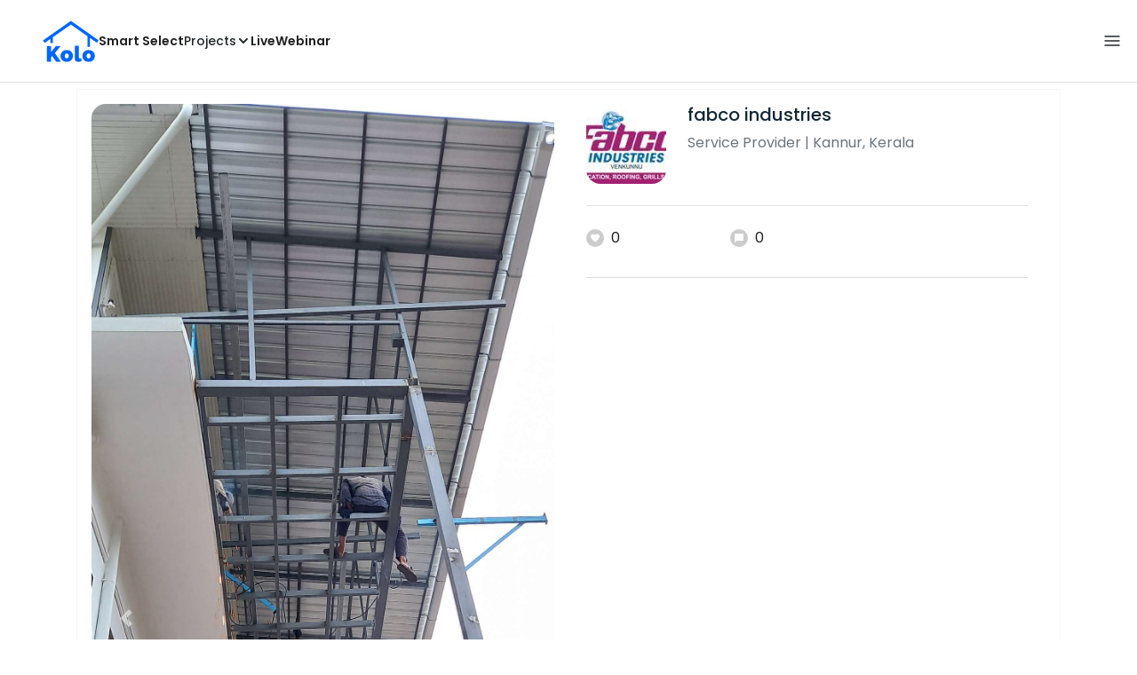

--- FILE ---
content_type: text/html; charset=utf-8
request_url: https://koloapp.in/kerala/service-provider/rahul-ts-1--kannur/posts/1629469531
body_size: 39310
content:
<!DOCTYPE html><html lang="en"><head><meta property="og:type" content="website"/><meta property="og:site_name" content="Kolo"/><link rel="apple-touch-icon" href="/favicon.ico"/><link rel="icon" type="image/x-icon" href="https://koloapp.in/favicon.ico"/><link rel="icon" type="image/png" sizes="16x16" href="https://koloapp.in/favicon-16x16.png"/><link rel="icon" type="image/png" sizes="32x32" href="https://koloapp.in/favicon-32x32.png"/><link rel="icon" type="image/png" sizes="192x192" href="https://koloapp.in/favicon-192x192.png"/><meta property="al:android:app_name" content="Kolo App"/><meta property="al:android:package" content="com.kolo.android"/><meta property="al:android:class" content="com.kolo.android.ui.launch.SplashActivity"/><link rel="stylesheet" href="https://cdn.jsdelivr.net/npm/bootstrap@4.6.0/dist/css/bootstrap.min.css"/><script type="application/ld+json">{"@context":"https://schema.org","@type":"BreadcrumbList","itemListElement":[{"@type":"ListItem","position":1,"item":{"@id":"https://koloapp.in","name":"Kolo","description":"Kolo Home Page"}},{"@type":"ListItem","position":2,"item":{"@id":"https://koloapp.in/kerala","name":"Kerala","description":"Professionals in Kerala"}},{"@type":"ListItem","position":3,"item":{"@id":"https://koloapp.in/kerala/service-provider","name":"Service Provider","description":"Service Provider in Kerala"}},{"@type":"ListItem","position":4,"item":{"@id":"https://koloapp.in/kerala/service-provider/rahul-ts-1--kannur","name":"fabco industries","description":"fabco industries, Service Provider from Kannur"}},{"@type":"ListItem","position":5,"item":{"name":"1629469531","@id":"https://koloapp.in/kerala/service-provider/rahul-ts-1--kannur/posts/1629469531","description":"Designs by Service Provider fabco industries, Kannur | Kolo"}}]}</script><meta name="theme-color" content="#0066ff"/><link rel="canonical" href="https://koloapp.in/kerala/service-provider/rahul-ts-1--kannur/posts/1629469531"/><meta charSet="utf-8"/><meta name="robots" content="noindex, follow"/><meta name="p:domain_verify" content="88cd704eafda50729e7971bed0b9d871"/><meta name="viewport" content="width=device-width,initial-scale=1.0,maximum-scale=1.0,user-scalable=0"/><meta property="og:type" content="website"/><meta property="og:site_name" content="Kolo"/><meta property="og:image" name="twitter:image" content="https://i.koloapp.in/tr:n-sd/76628d09-6bac-49fe-6780-d15fc8bf54a4"/><meta property="og:title" name="twitter:title" content="Designs by Service Provider fabco industries, Kannur | Kolo"/><meta property="og:description" name="description" content="Find more designs by fabco industries from Kerala, Kannur"/><meta name="twitter:description" content="Find more designs by fabco industries from Kerala, Kannur"/><link rel="apple-touch-icon" href="/favicon.ico"/><link rel="icon" type="image/x-icon" href="https://koloapp.in/favicon.ico"/><link rel="icon" type="image/png" sizes="16x16" href="https://koloapp.in/favicon-16x16.png"/><link rel="icon" type="image/png" sizes="32x32" href="https://koloapp.in/favicon-32x32.png"/><link rel="icon" type="image/png" sizes="192x192" href="https://koloapp.in/favicon-192x192.png"/><title>Designs by Service Provider fabco industries, Kannur | Kolo</title><meta property="al:android:url" content="koloapp://posts/1629469531"/><meta property="al:android:app_name" content="Kolo App"/><meta property="al:android:package" content="com.kolo.android"/><meta property="al:android:class" content="com.kolo.android.ui.launch.SplashActivity"/><meta name="keywords" content="Kolo App, Home design app, Interior design tool, DIY home decor, Room planner, Design inspiration, Room layout, Interior decorating, Home improvement app, Virtual room design, Design projects, Home remodeling, Room visualization, Decorating ideas, Interior decorating tool, Design your space, Home renovation app, Design community, House decor, Interior"/><meta name="next-head-count" content="36"/><script id="newrelic_script">window.NREUM||(NREUM={});NREUM.info = {"agent":"","beacon":"bam.eu01.nr-data.net","errorBeacon":"bam.eu01.nr-data.net","licenseKey":"NRJS-642c9e7965251080f82","applicationID":"480113489","agentToken":null,"applicationTime":284.376975,"transactionName":"MhBSZQoZCEMDVUJYCgtac0QLDAldTWZZQhE1FFdU","queueTime":0,"ttGuid":"ec79ae6d10b2df44"}; (window.NREUM||(NREUM={})).init={privacy:{cookies_enabled:true},ajax:{deny_list:[]},feature_flags:["soft_nav"],distributed_tracing:{enabled:true}};(window.NREUM||(NREUM={})).loader_config={agentID:"538464558",accountID:"2953074",trustKey:"2953074",licenseKey:"NRJS-642c9e7965251080f82",applicationID:"480113489",browserID:"538464558"};;/*! For license information please see nr-loader-rum-1.308.0.min.js.LICENSE.txt */
(()=>{var e,t,r={163:(e,t,r)=>{"use strict";r.d(t,{j:()=>E});var n=r(384),i=r(1741);var a=r(2555);r(860).K7.genericEvents;const s="experimental.resources",o="register",c=e=>{if(!e||"string"!=typeof e)return!1;try{document.createDocumentFragment().querySelector(e)}catch{return!1}return!0};var d=r(2614),u=r(944),l=r(8122);const f="[data-nr-mask]",g=e=>(0,l.a)(e,(()=>{const e={feature_flags:[],experimental:{allow_registered_children:!1,resources:!1},mask_selector:"*",block_selector:"[data-nr-block]",mask_input_options:{color:!1,date:!1,"datetime-local":!1,email:!1,month:!1,number:!1,range:!1,search:!1,tel:!1,text:!1,time:!1,url:!1,week:!1,textarea:!1,select:!1,password:!0}};return{ajax:{deny_list:void 0,block_internal:!0,enabled:!0,autoStart:!0},api:{get allow_registered_children(){return e.feature_flags.includes(o)||e.experimental.allow_registered_children},set allow_registered_children(t){e.experimental.allow_registered_children=t},duplicate_registered_data:!1},browser_consent_mode:{enabled:!1},distributed_tracing:{enabled:void 0,exclude_newrelic_header:void 0,cors_use_newrelic_header:void 0,cors_use_tracecontext_headers:void 0,allowed_origins:void 0},get feature_flags(){return e.feature_flags},set feature_flags(t){e.feature_flags=t},generic_events:{enabled:!0,autoStart:!0},harvest:{interval:30},jserrors:{enabled:!0,autoStart:!0},logging:{enabled:!0,autoStart:!0},metrics:{enabled:!0,autoStart:!0},obfuscate:void 0,page_action:{enabled:!0},page_view_event:{enabled:!0,autoStart:!0},page_view_timing:{enabled:!0,autoStart:!0},performance:{capture_marks:!1,capture_measures:!1,capture_detail:!0,resources:{get enabled(){return e.feature_flags.includes(s)||e.experimental.resources},set enabled(t){e.experimental.resources=t},asset_types:[],first_party_domains:[],ignore_newrelic:!0}},privacy:{cookies_enabled:!0},proxy:{assets:void 0,beacon:void 0},session:{expiresMs:d.wk,inactiveMs:d.BB},session_replay:{autoStart:!0,enabled:!1,preload:!1,sampling_rate:10,error_sampling_rate:100,collect_fonts:!1,inline_images:!1,fix_stylesheets:!0,mask_all_inputs:!0,get mask_text_selector(){return e.mask_selector},set mask_text_selector(t){c(t)?e.mask_selector="".concat(t,",").concat(f):""===t||null===t?e.mask_selector=f:(0,u.R)(5,t)},get block_class(){return"nr-block"},get ignore_class(){return"nr-ignore"},get mask_text_class(){return"nr-mask"},get block_selector(){return e.block_selector},set block_selector(t){c(t)?e.block_selector+=",".concat(t):""!==t&&(0,u.R)(6,t)},get mask_input_options(){return e.mask_input_options},set mask_input_options(t){t&&"object"==typeof t?e.mask_input_options={...t,password:!0}:(0,u.R)(7,t)}},session_trace:{enabled:!0,autoStart:!0},soft_navigations:{enabled:!0,autoStart:!0},spa:{enabled:!0,autoStart:!0},ssl:void 0,user_actions:{enabled:!0,elementAttributes:["id","className","tagName","type"]}}})());var p=r(6154),m=r(9324);let h=0;const v={buildEnv:m.F3,distMethod:m.Xs,version:m.xv,originTime:p.WN},b={consented:!1},y={appMetadata:{},get consented(){return this.session?.state?.consent||b.consented},set consented(e){b.consented=e},customTransaction:void 0,denyList:void 0,disabled:!1,harvester:void 0,isolatedBacklog:!1,isRecording:!1,loaderType:void 0,maxBytes:3e4,obfuscator:void 0,onerror:void 0,ptid:void 0,releaseIds:{},session:void 0,timeKeeper:void 0,registeredEntities:[],jsAttributesMetadata:{bytes:0},get harvestCount(){return++h}},_=e=>{const t=(0,l.a)(e,y),r=Object.keys(v).reduce((e,t)=>(e[t]={value:v[t],writable:!1,configurable:!0,enumerable:!0},e),{});return Object.defineProperties(t,r)};var w=r(5701);const x=e=>{const t=e.startsWith("http");e+="/",r.p=t?e:"https://"+e};var R=r(7836),k=r(3241);const A={accountID:void 0,trustKey:void 0,agentID:void 0,licenseKey:void 0,applicationID:void 0,xpid:void 0},S=e=>(0,l.a)(e,A),T=new Set;function E(e,t={},r,s){let{init:o,info:c,loader_config:d,runtime:u={},exposed:l=!0}=t;if(!c){const e=(0,n.pV)();o=e.init,c=e.info,d=e.loader_config}e.init=g(o||{}),e.loader_config=S(d||{}),c.jsAttributes??={},p.bv&&(c.jsAttributes.isWorker=!0),e.info=(0,a.D)(c);const f=e.init,m=[c.beacon,c.errorBeacon];T.has(e.agentIdentifier)||(f.proxy.assets&&(x(f.proxy.assets),m.push(f.proxy.assets)),f.proxy.beacon&&m.push(f.proxy.beacon),e.beacons=[...m],function(e){const t=(0,n.pV)();Object.getOwnPropertyNames(i.W.prototype).forEach(r=>{const n=i.W.prototype[r];if("function"!=typeof n||"constructor"===n)return;let a=t[r];e[r]&&!1!==e.exposed&&"micro-agent"!==e.runtime?.loaderType&&(t[r]=(...t)=>{const n=e[r](...t);return a?a(...t):n})})}(e),(0,n.US)("activatedFeatures",w.B)),u.denyList=[...f.ajax.deny_list||[],...f.ajax.block_internal?m:[]],u.ptid=e.agentIdentifier,u.loaderType=r,e.runtime=_(u),T.has(e.agentIdentifier)||(e.ee=R.ee.get(e.agentIdentifier),e.exposed=l,(0,k.W)({agentIdentifier:e.agentIdentifier,drained:!!w.B?.[e.agentIdentifier],type:"lifecycle",name:"initialize",feature:void 0,data:e.config})),T.add(e.agentIdentifier)}},384:(e,t,r)=>{"use strict";r.d(t,{NT:()=>s,US:()=>u,Zm:()=>o,bQ:()=>d,dV:()=>c,pV:()=>l});var n=r(6154),i=r(1863),a=r(1910);const s={beacon:"bam.nr-data.net",errorBeacon:"bam.nr-data.net"};function o(){return n.gm.NREUM||(n.gm.NREUM={}),void 0===n.gm.newrelic&&(n.gm.newrelic=n.gm.NREUM),n.gm.NREUM}function c(){let e=o();return e.o||(e.o={ST:n.gm.setTimeout,SI:n.gm.setImmediate||n.gm.setInterval,CT:n.gm.clearTimeout,XHR:n.gm.XMLHttpRequest,REQ:n.gm.Request,EV:n.gm.Event,PR:n.gm.Promise,MO:n.gm.MutationObserver,FETCH:n.gm.fetch,WS:n.gm.WebSocket},(0,a.i)(...Object.values(e.o))),e}function d(e,t){let r=o();r.initializedAgents??={},t.initializedAt={ms:(0,i.t)(),date:new Date},r.initializedAgents[e]=t}function u(e,t){o()[e]=t}function l(){return function(){let e=o();const t=e.info||{};e.info={beacon:s.beacon,errorBeacon:s.errorBeacon,...t}}(),function(){let e=o();const t=e.init||{};e.init={...t}}(),c(),function(){let e=o();const t=e.loader_config||{};e.loader_config={...t}}(),o()}},782:(e,t,r)=>{"use strict";r.d(t,{T:()=>n});const n=r(860).K7.pageViewTiming},860:(e,t,r)=>{"use strict";r.d(t,{$J:()=>u,K7:()=>c,P3:()=>d,XX:()=>i,Yy:()=>o,df:()=>a,qY:()=>n,v4:()=>s});const n="events",i="jserrors",a="browser/blobs",s="rum",o="browser/logs",c={ajax:"ajax",genericEvents:"generic_events",jserrors:i,logging:"logging",metrics:"metrics",pageAction:"page_action",pageViewEvent:"page_view_event",pageViewTiming:"page_view_timing",sessionReplay:"session_replay",sessionTrace:"session_trace",softNav:"soft_navigations",spa:"spa"},d={[c.pageViewEvent]:1,[c.pageViewTiming]:2,[c.metrics]:3,[c.jserrors]:4,[c.spa]:5,[c.ajax]:6,[c.sessionTrace]:7,[c.softNav]:8,[c.sessionReplay]:9,[c.logging]:10,[c.genericEvents]:11},u={[c.pageViewEvent]:s,[c.pageViewTiming]:n,[c.ajax]:n,[c.spa]:n,[c.softNav]:n,[c.metrics]:i,[c.jserrors]:i,[c.sessionTrace]:a,[c.sessionReplay]:a,[c.logging]:o,[c.genericEvents]:"ins"}},944:(e,t,r)=>{"use strict";r.d(t,{R:()=>i});var n=r(3241);function i(e,t){"function"==typeof console.debug&&(console.debug("New Relic Warning: https://github.com/newrelic/newrelic-browser-agent/blob/main/docs/warning-codes.md#".concat(e),t),(0,n.W)({agentIdentifier:null,drained:null,type:"data",name:"warn",feature:"warn",data:{code:e,secondary:t}}))}},1687:(e,t,r)=>{"use strict";r.d(t,{Ak:()=>d,Ze:()=>f,x3:()=>u});var n=r(3241),i=r(7836),a=r(3606),s=r(860),o=r(2646);const c={};function d(e,t){const r={staged:!1,priority:s.P3[t]||0};l(e),c[e].get(t)||c[e].set(t,r)}function u(e,t){e&&c[e]&&(c[e].get(t)&&c[e].delete(t),p(e,t,!1),c[e].size&&g(e))}function l(e){if(!e)throw new Error("agentIdentifier required");c[e]||(c[e]=new Map)}function f(e="",t="feature",r=!1){if(l(e),!e||!c[e].get(t)||r)return p(e,t);c[e].get(t).staged=!0,g(e)}function g(e){const t=Array.from(c[e]);t.every(([e,t])=>t.staged)&&(t.sort((e,t)=>e[1].priority-t[1].priority),t.forEach(([t])=>{c[e].delete(t),p(e,t)}))}function p(e,t,r=!0){const s=e?i.ee.get(e):i.ee,c=a.i.handlers;if(!s.aborted&&s.backlog&&c){if((0,n.W)({agentIdentifier:e,type:"lifecycle",name:"drain",feature:t}),r){const e=s.backlog[t],r=c[t];if(r){for(let t=0;e&&t<e.length;++t)m(e[t],r);Object.entries(r).forEach(([e,t])=>{Object.values(t||{}).forEach(t=>{t[0]?.on&&t[0]?.context()instanceof o.y&&t[0].on(e,t[1])})})}}s.isolatedBacklog||delete c[t],s.backlog[t]=null,s.emit("drain-"+t,[])}}function m(e,t){var r=e[1];Object.values(t[r]||{}).forEach(t=>{var r=e[0];if(t[0]===r){var n=t[1],i=e[3],a=e[2];n.apply(i,a)}})}},1738:(e,t,r)=>{"use strict";r.d(t,{U:()=>g,Y:()=>f});var n=r(3241),i=r(9908),a=r(1863),s=r(944),o=r(5701),c=r(3969),d=r(8362),u=r(860),l=r(4261);function f(e,t,r,a){const f=a||r;!f||f[e]&&f[e]!==d.d.prototype[e]||(f[e]=function(){(0,i.p)(c.xV,["API/"+e+"/called"],void 0,u.K7.metrics,r.ee),(0,n.W)({agentIdentifier:r.agentIdentifier,drained:!!o.B?.[r.agentIdentifier],type:"data",name:"api",feature:l.Pl+e,data:{}});try{return t.apply(this,arguments)}catch(e){(0,s.R)(23,e)}})}function g(e,t,r,n,s){const o=e.info;null===r?delete o.jsAttributes[t]:o.jsAttributes[t]=r,(s||null===r)&&(0,i.p)(l.Pl+n,[(0,a.t)(),t,r],void 0,"session",e.ee)}},1741:(e,t,r)=>{"use strict";r.d(t,{W:()=>a});var n=r(944),i=r(4261);class a{#e(e,...t){if(this[e]!==a.prototype[e])return this[e](...t);(0,n.R)(35,e)}addPageAction(e,t){return this.#e(i.hG,e,t)}register(e){return this.#e(i.eY,e)}recordCustomEvent(e,t){return this.#e(i.fF,e,t)}setPageViewName(e,t){return this.#e(i.Fw,e,t)}setCustomAttribute(e,t,r){return this.#e(i.cD,e,t,r)}noticeError(e,t){return this.#e(i.o5,e,t)}setUserId(e,t=!1){return this.#e(i.Dl,e,t)}setApplicationVersion(e){return this.#e(i.nb,e)}setErrorHandler(e){return this.#e(i.bt,e)}addRelease(e,t){return this.#e(i.k6,e,t)}log(e,t){return this.#e(i.$9,e,t)}start(){return this.#e(i.d3)}finished(e){return this.#e(i.BL,e)}recordReplay(){return this.#e(i.CH)}pauseReplay(){return this.#e(i.Tb)}addToTrace(e){return this.#e(i.U2,e)}setCurrentRouteName(e){return this.#e(i.PA,e)}interaction(e){return this.#e(i.dT,e)}wrapLogger(e,t,r){return this.#e(i.Wb,e,t,r)}measure(e,t){return this.#e(i.V1,e,t)}consent(e){return this.#e(i.Pv,e)}}},1863:(e,t,r)=>{"use strict";function n(){return Math.floor(performance.now())}r.d(t,{t:()=>n})},1910:(e,t,r)=>{"use strict";r.d(t,{i:()=>a});var n=r(944);const i=new Map;function a(...e){return e.every(e=>{if(i.has(e))return i.get(e);const t="function"==typeof e?e.toString():"",r=t.includes("[native code]"),a=t.includes("nrWrapper");return r||a||(0,n.R)(64,e?.name||t),i.set(e,r),r})}},2555:(e,t,r)=>{"use strict";r.d(t,{D:()=>o,f:()=>s});var n=r(384),i=r(8122);const a={beacon:n.NT.beacon,errorBeacon:n.NT.errorBeacon,licenseKey:void 0,applicationID:void 0,sa:void 0,queueTime:void 0,applicationTime:void 0,ttGuid:void 0,user:void 0,account:void 0,product:void 0,extra:void 0,jsAttributes:{},userAttributes:void 0,atts:void 0,transactionName:void 0,tNamePlain:void 0};function s(e){try{return!!e.licenseKey&&!!e.errorBeacon&&!!e.applicationID}catch(e){return!1}}const o=e=>(0,i.a)(e,a)},2614:(e,t,r)=>{"use strict";r.d(t,{BB:()=>s,H3:()=>n,g:()=>d,iL:()=>c,tS:()=>o,uh:()=>i,wk:()=>a});const n="NRBA",i="SESSION",a=144e5,s=18e5,o={STARTED:"session-started",PAUSE:"session-pause",RESET:"session-reset",RESUME:"session-resume",UPDATE:"session-update"},c={SAME_TAB:"same-tab",CROSS_TAB:"cross-tab"},d={OFF:0,FULL:1,ERROR:2}},2646:(e,t,r)=>{"use strict";r.d(t,{y:()=>n});class n{constructor(e){this.contextId=e}}},2843:(e,t,r)=>{"use strict";r.d(t,{G:()=>a,u:()=>i});var n=r(3878);function i(e,t=!1,r,i){(0,n.DD)("visibilitychange",function(){if(t)return void("hidden"===document.visibilityState&&e());e(document.visibilityState)},r,i)}function a(e,t,r){(0,n.sp)("pagehide",e,t,r)}},3241:(e,t,r)=>{"use strict";r.d(t,{W:()=>a});var n=r(6154);const i="newrelic";function a(e={}){try{n.gm.dispatchEvent(new CustomEvent(i,{detail:e}))}catch(e){}}},3606:(e,t,r)=>{"use strict";r.d(t,{i:()=>a});var n=r(9908);a.on=s;var i=a.handlers={};function a(e,t,r,a){s(a||n.d,i,e,t,r)}function s(e,t,r,i,a){a||(a="feature"),e||(e=n.d);var s=t[a]=t[a]||{};(s[r]=s[r]||[]).push([e,i])}},3878:(e,t,r)=>{"use strict";function n(e,t){return{capture:e,passive:!1,signal:t}}function i(e,t,r=!1,i){window.addEventListener(e,t,n(r,i))}function a(e,t,r=!1,i){document.addEventListener(e,t,n(r,i))}r.d(t,{DD:()=>a,jT:()=>n,sp:()=>i})},3969:(e,t,r)=>{"use strict";r.d(t,{TZ:()=>n,XG:()=>o,rs:()=>i,xV:()=>s,z_:()=>a});const n=r(860).K7.metrics,i="sm",a="cm",s="storeSupportabilityMetrics",o="storeEventMetrics"},4234:(e,t,r)=>{"use strict";r.d(t,{W:()=>a});var n=r(7836),i=r(1687);class a{constructor(e,t){this.agentIdentifier=e,this.ee=n.ee.get(e),this.featureName=t,this.blocked=!1}deregisterDrain(){(0,i.x3)(this.agentIdentifier,this.featureName)}}},4261:(e,t,r)=>{"use strict";r.d(t,{$9:()=>d,BL:()=>o,CH:()=>g,Dl:()=>_,Fw:()=>y,PA:()=>h,Pl:()=>n,Pv:()=>k,Tb:()=>l,U2:()=>a,V1:()=>R,Wb:()=>x,bt:()=>b,cD:()=>v,d3:()=>w,dT:()=>c,eY:()=>p,fF:()=>f,hG:()=>i,k6:()=>s,nb:()=>m,o5:()=>u});const n="api-",i="addPageAction",a="addToTrace",s="addRelease",o="finished",c="interaction",d="log",u="noticeError",l="pauseReplay",f="recordCustomEvent",g="recordReplay",p="register",m="setApplicationVersion",h="setCurrentRouteName",v="setCustomAttribute",b="setErrorHandler",y="setPageViewName",_="setUserId",w="start",x="wrapLogger",R="measure",k="consent"},5289:(e,t,r)=>{"use strict";r.d(t,{GG:()=>s,Qr:()=>c,sB:()=>o});var n=r(3878),i=r(6389);function a(){return"undefined"==typeof document||"complete"===document.readyState}function s(e,t){if(a())return e();const r=(0,i.J)(e),s=setInterval(()=>{a()&&(clearInterval(s),r())},500);(0,n.sp)("load",r,t)}function o(e){if(a())return e();(0,n.DD)("DOMContentLoaded",e)}function c(e){if(a())return e();(0,n.sp)("popstate",e)}},5607:(e,t,r)=>{"use strict";r.d(t,{W:()=>n});const n=(0,r(9566).bz)()},5701:(e,t,r)=>{"use strict";r.d(t,{B:()=>a,t:()=>s});var n=r(3241);const i=new Set,a={};function s(e,t){const r=t.agentIdentifier;a[r]??={},e&&"object"==typeof e&&(i.has(r)||(t.ee.emit("rumresp",[e]),a[r]=e,i.add(r),(0,n.W)({agentIdentifier:r,loaded:!0,drained:!0,type:"lifecycle",name:"load",feature:void 0,data:e})))}},6154:(e,t,r)=>{"use strict";r.d(t,{OF:()=>c,RI:()=>i,WN:()=>u,bv:()=>a,eN:()=>l,gm:()=>s,mw:()=>o,sb:()=>d});var n=r(1863);const i="undefined"!=typeof window&&!!window.document,a="undefined"!=typeof WorkerGlobalScope&&("undefined"!=typeof self&&self instanceof WorkerGlobalScope&&self.navigator instanceof WorkerNavigator||"undefined"!=typeof globalThis&&globalThis instanceof WorkerGlobalScope&&globalThis.navigator instanceof WorkerNavigator),s=i?window:"undefined"!=typeof WorkerGlobalScope&&("undefined"!=typeof self&&self instanceof WorkerGlobalScope&&self||"undefined"!=typeof globalThis&&globalThis instanceof WorkerGlobalScope&&globalThis),o=Boolean("hidden"===s?.document?.visibilityState),c=/iPad|iPhone|iPod/.test(s.navigator?.userAgent),d=c&&"undefined"==typeof SharedWorker,u=((()=>{const e=s.navigator?.userAgent?.match(/Firefox[/\s](\d+\.\d+)/);Array.isArray(e)&&e.length>=2&&e[1]})(),Date.now()-(0,n.t)()),l=()=>"undefined"!=typeof PerformanceNavigationTiming&&s?.performance?.getEntriesByType("navigation")?.[0]?.responseStart},6389:(e,t,r)=>{"use strict";function n(e,t=500,r={}){const n=r?.leading||!1;let i;return(...r)=>{n&&void 0===i&&(e.apply(this,r),i=setTimeout(()=>{i=clearTimeout(i)},t)),n||(clearTimeout(i),i=setTimeout(()=>{e.apply(this,r)},t))}}function i(e){let t=!1;return(...r)=>{t||(t=!0,e.apply(this,r))}}r.d(t,{J:()=>i,s:()=>n})},6630:(e,t,r)=>{"use strict";r.d(t,{T:()=>n});const n=r(860).K7.pageViewEvent},7699:(e,t,r)=>{"use strict";r.d(t,{It:()=>a,KC:()=>o,No:()=>i,qh:()=>s});var n=r(860);const i=16e3,a=1e6,s="SESSION_ERROR",o={[n.K7.logging]:!0,[n.K7.genericEvents]:!1,[n.K7.jserrors]:!1,[n.K7.ajax]:!1}},7836:(e,t,r)=>{"use strict";r.d(t,{P:()=>o,ee:()=>c});var n=r(384),i=r(8990),a=r(2646),s=r(5607);const o="nr@context:".concat(s.W),c=function e(t,r){var n={},s={},u={},l=!1;try{l=16===r.length&&d.initializedAgents?.[r]?.runtime.isolatedBacklog}catch(e){}var f={on:p,addEventListener:p,removeEventListener:function(e,t){var r=n[e];if(!r)return;for(var i=0;i<r.length;i++)r[i]===t&&r.splice(i,1)},emit:function(e,r,n,i,a){!1!==a&&(a=!0);if(c.aborted&&!i)return;t&&a&&t.emit(e,r,n);var o=g(n);m(e).forEach(e=>{e.apply(o,r)});var d=v()[s[e]];d&&d.push([f,e,r,o]);return o},get:h,listeners:m,context:g,buffer:function(e,t){const r=v();if(t=t||"feature",f.aborted)return;Object.entries(e||{}).forEach(([e,n])=>{s[n]=t,t in r||(r[t]=[])})},abort:function(){f._aborted=!0,Object.keys(f.backlog).forEach(e=>{delete f.backlog[e]})},isBuffering:function(e){return!!v()[s[e]]},debugId:r,backlog:l?{}:t&&"object"==typeof t.backlog?t.backlog:{},isolatedBacklog:l};return Object.defineProperty(f,"aborted",{get:()=>{let e=f._aborted||!1;return e||(t&&(e=t.aborted),e)}}),f;function g(e){return e&&e instanceof a.y?e:e?(0,i.I)(e,o,()=>new a.y(o)):new a.y(o)}function p(e,t){n[e]=m(e).concat(t)}function m(e){return n[e]||[]}function h(t){return u[t]=u[t]||e(f,t)}function v(){return f.backlog}}(void 0,"globalEE"),d=(0,n.Zm)();d.ee||(d.ee=c)},8122:(e,t,r)=>{"use strict";r.d(t,{a:()=>i});var n=r(944);function i(e,t){try{if(!e||"object"!=typeof e)return(0,n.R)(3);if(!t||"object"!=typeof t)return(0,n.R)(4);const r=Object.create(Object.getPrototypeOf(t),Object.getOwnPropertyDescriptors(t)),a=0===Object.keys(r).length?e:r;for(let s in a)if(void 0!==e[s])try{if(null===e[s]){r[s]=null;continue}Array.isArray(e[s])&&Array.isArray(t[s])?r[s]=Array.from(new Set([...e[s],...t[s]])):"object"==typeof e[s]&&"object"==typeof t[s]?r[s]=i(e[s],t[s]):r[s]=e[s]}catch(e){r[s]||(0,n.R)(1,e)}return r}catch(e){(0,n.R)(2,e)}}},8362:(e,t,r)=>{"use strict";r.d(t,{d:()=>a});var n=r(9566),i=r(1741);class a extends i.W{agentIdentifier=(0,n.LA)(16)}},8374:(e,t,r)=>{r.nc=(()=>{try{return document?.currentScript?.nonce}catch(e){}return""})()},8990:(e,t,r)=>{"use strict";r.d(t,{I:()=>i});var n=Object.prototype.hasOwnProperty;function i(e,t,r){if(n.call(e,t))return e[t];var i=r();if(Object.defineProperty&&Object.keys)try{return Object.defineProperty(e,t,{value:i,writable:!0,enumerable:!1}),i}catch(e){}return e[t]=i,i}},9324:(e,t,r)=>{"use strict";r.d(t,{F3:()=>i,Xs:()=>a,xv:()=>n});const n="1.308.0",i="PROD",a="CDN"},9566:(e,t,r)=>{"use strict";r.d(t,{LA:()=>o,bz:()=>s});var n=r(6154);const i="xxxxxxxx-xxxx-4xxx-yxxx-xxxxxxxxxxxx";function a(e,t){return e?15&e[t]:16*Math.random()|0}function s(){const e=n.gm?.crypto||n.gm?.msCrypto;let t,r=0;return e&&e.getRandomValues&&(t=e.getRandomValues(new Uint8Array(30))),i.split("").map(e=>"x"===e?a(t,r++).toString(16):"y"===e?(3&a()|8).toString(16):e).join("")}function o(e){const t=n.gm?.crypto||n.gm?.msCrypto;let r,i=0;t&&t.getRandomValues&&(r=t.getRandomValues(new Uint8Array(e)));const s=[];for(var o=0;o<e;o++)s.push(a(r,i++).toString(16));return s.join("")}},9908:(e,t,r)=>{"use strict";r.d(t,{d:()=>n,p:()=>i});var n=r(7836).ee.get("handle");function i(e,t,r,i,a){a?(a.buffer([e],i),a.emit(e,t,r)):(n.buffer([e],i),n.emit(e,t,r))}}},n={};function i(e){var t=n[e];if(void 0!==t)return t.exports;var a=n[e]={exports:{}};return r[e](a,a.exports,i),a.exports}i.m=r,i.d=(e,t)=>{for(var r in t)i.o(t,r)&&!i.o(e,r)&&Object.defineProperty(e,r,{enumerable:!0,get:t[r]})},i.f={},i.e=e=>Promise.all(Object.keys(i.f).reduce((t,r)=>(i.f[r](e,t),t),[])),i.u=e=>"nr-rum-1.308.0.min.js",i.o=(e,t)=>Object.prototype.hasOwnProperty.call(e,t),e={},t="NRBA-1.308.0.PROD:",i.l=(r,n,a,s)=>{if(e[r])e[r].push(n);else{var o,c;if(void 0!==a)for(var d=document.getElementsByTagName("script"),u=0;u<d.length;u++){var l=d[u];if(l.getAttribute("src")==r||l.getAttribute("data-webpack")==t+a){o=l;break}}if(!o){c=!0;var f={296:"sha512-+MIMDsOcckGXa1EdWHqFNv7P+JUkd5kQwCBr3KE6uCvnsBNUrdSt4a/3/L4j4TxtnaMNjHpza2/erNQbpacJQA=="};(o=document.createElement("script")).charset="utf-8",i.nc&&o.setAttribute("nonce",i.nc),o.setAttribute("data-webpack",t+a),o.src=r,0!==o.src.indexOf(window.location.origin+"/")&&(o.crossOrigin="anonymous"),f[s]&&(o.integrity=f[s])}e[r]=[n];var g=(t,n)=>{o.onerror=o.onload=null,clearTimeout(p);var i=e[r];if(delete e[r],o.parentNode&&o.parentNode.removeChild(o),i&&i.forEach(e=>e(n)),t)return t(n)},p=setTimeout(g.bind(null,void 0,{type:"timeout",target:o}),12e4);o.onerror=g.bind(null,o.onerror),o.onload=g.bind(null,o.onload),c&&document.head.appendChild(o)}},i.r=e=>{"undefined"!=typeof Symbol&&Symbol.toStringTag&&Object.defineProperty(e,Symbol.toStringTag,{value:"Module"}),Object.defineProperty(e,"__esModule",{value:!0})},i.p="https://js-agent.newrelic.com/",(()=>{var e={374:0,840:0};i.f.j=(t,r)=>{var n=i.o(e,t)?e[t]:void 0;if(0!==n)if(n)r.push(n[2]);else{var a=new Promise((r,i)=>n=e[t]=[r,i]);r.push(n[2]=a);var s=i.p+i.u(t),o=new Error;i.l(s,r=>{if(i.o(e,t)&&(0!==(n=e[t])&&(e[t]=void 0),n)){var a=r&&("load"===r.type?"missing":r.type),s=r&&r.target&&r.target.src;o.message="Loading chunk "+t+" failed: ("+a+": "+s+")",o.name="ChunkLoadError",o.type=a,o.request=s,n[1](o)}},"chunk-"+t,t)}};var t=(t,r)=>{var n,a,[s,o,c]=r,d=0;if(s.some(t=>0!==e[t])){for(n in o)i.o(o,n)&&(i.m[n]=o[n]);if(c)c(i)}for(t&&t(r);d<s.length;d++)a=s[d],i.o(e,a)&&e[a]&&e[a][0](),e[a]=0},r=self["webpackChunk:NRBA-1.308.0.PROD"]=self["webpackChunk:NRBA-1.308.0.PROD"]||[];r.forEach(t.bind(null,0)),r.push=t.bind(null,r.push.bind(r))})(),(()=>{"use strict";i(8374);var e=i(8362),t=i(860);const r=Object.values(t.K7);var n=i(163);var a=i(9908),s=i(1863),o=i(4261),c=i(1738);var d=i(1687),u=i(4234),l=i(5289),f=i(6154),g=i(944),p=i(384);const m=e=>f.RI&&!0===e?.privacy.cookies_enabled;function h(e){return!!(0,p.dV)().o.MO&&m(e)&&!0===e?.session_trace.enabled}var v=i(6389),b=i(7699);class y extends u.W{constructor(e,t){super(e.agentIdentifier,t),this.agentRef=e,this.abortHandler=void 0,this.featAggregate=void 0,this.loadedSuccessfully=void 0,this.onAggregateImported=new Promise(e=>{this.loadedSuccessfully=e}),this.deferred=Promise.resolve(),!1===e.init[this.featureName].autoStart?this.deferred=new Promise((t,r)=>{this.ee.on("manual-start-all",(0,v.J)(()=>{(0,d.Ak)(e.agentIdentifier,this.featureName),t()}))}):(0,d.Ak)(e.agentIdentifier,t)}importAggregator(e,t,r={}){if(this.featAggregate)return;const n=async()=>{let n;await this.deferred;try{if(m(e.init)){const{setupAgentSession:t}=await i.e(296).then(i.bind(i,3305));n=t(e)}}catch(e){(0,g.R)(20,e),this.ee.emit("internal-error",[e]),(0,a.p)(b.qh,[e],void 0,this.featureName,this.ee)}try{if(!this.#t(this.featureName,n,e.init))return(0,d.Ze)(this.agentIdentifier,this.featureName),void this.loadedSuccessfully(!1);const{Aggregate:i}=await t();this.featAggregate=new i(e,r),e.runtime.harvester.initializedAggregates.push(this.featAggregate),this.loadedSuccessfully(!0)}catch(e){(0,g.R)(34,e),this.abortHandler?.(),(0,d.Ze)(this.agentIdentifier,this.featureName,!0),this.loadedSuccessfully(!1),this.ee&&this.ee.abort()}};f.RI?(0,l.GG)(()=>n(),!0):n()}#t(e,r,n){if(this.blocked)return!1;switch(e){case t.K7.sessionReplay:return h(n)&&!!r;case t.K7.sessionTrace:return!!r;default:return!0}}}var _=i(6630),w=i(2614),x=i(3241);class R extends y{static featureName=_.T;constructor(e){var t;super(e,_.T),this.setupInspectionEvents(e.agentIdentifier),t=e,(0,c.Y)(o.Fw,function(e,r){"string"==typeof e&&("/"!==e.charAt(0)&&(e="/"+e),t.runtime.customTransaction=(r||"http://custom.transaction")+e,(0,a.p)(o.Pl+o.Fw,[(0,s.t)()],void 0,void 0,t.ee))},t),this.importAggregator(e,()=>i.e(296).then(i.bind(i,3943)))}setupInspectionEvents(e){const t=(t,r)=>{t&&(0,x.W)({agentIdentifier:e,timeStamp:t.timeStamp,loaded:"complete"===t.target.readyState,type:"window",name:r,data:t.target.location+""})};(0,l.sB)(e=>{t(e,"DOMContentLoaded")}),(0,l.GG)(e=>{t(e,"load")}),(0,l.Qr)(e=>{t(e,"navigate")}),this.ee.on(w.tS.UPDATE,(t,r)=>{(0,x.W)({agentIdentifier:e,type:"lifecycle",name:"session",data:r})})}}class k extends e.d{constructor(e){var t;(super(),f.gm)?(this.features={},(0,p.bQ)(this.agentIdentifier,this),this.desiredFeatures=new Set(e.features||[]),this.desiredFeatures.add(R),(0,n.j)(this,e,e.loaderType||"agent"),t=this,(0,c.Y)(o.cD,function(e,r,n=!1){if("string"==typeof e){if(["string","number","boolean"].includes(typeof r)||null===r)return(0,c.U)(t,e,r,o.cD,n);(0,g.R)(40,typeof r)}else(0,g.R)(39,typeof e)},t),function(e){(0,c.Y)(o.Dl,function(t,r=!1){if("string"!=typeof t&&null!==t)return void(0,g.R)(41,typeof t);const n=e.info.jsAttributes["enduser.id"];r&&null!=n&&n!==t?(0,a.p)(o.Pl+"setUserIdAndResetSession",[t],void 0,"session",e.ee):(0,c.U)(e,"enduser.id",t,o.Dl,!0)},e)}(this),function(e){(0,c.Y)(o.nb,function(t){if("string"==typeof t||null===t)return(0,c.U)(e,"application.version",t,o.nb,!1);(0,g.R)(42,typeof t)},e)}(this),function(e){(0,c.Y)(o.d3,function(){e.ee.emit("manual-start-all")},e)}(this),function(e){(0,c.Y)(o.Pv,function(t=!0){if("boolean"==typeof t){if((0,a.p)(o.Pl+o.Pv,[t],void 0,"session",e.ee),e.runtime.consented=t,t){const t=e.features.page_view_event;t.onAggregateImported.then(e=>{const r=t.featAggregate;e&&!r.sentRum&&r.sendRum()})}}else(0,g.R)(65,typeof t)},e)}(this),this.run()):(0,g.R)(21)}get config(){return{info:this.info,init:this.init,loader_config:this.loader_config,runtime:this.runtime}}get api(){return this}run(){try{const e=function(e){const t={};return r.forEach(r=>{t[r]=!!e[r]?.enabled}),t}(this.init),n=[...this.desiredFeatures];n.sort((e,r)=>t.P3[e.featureName]-t.P3[r.featureName]),n.forEach(r=>{if(!e[r.featureName]&&r.featureName!==t.K7.pageViewEvent)return;if(r.featureName===t.K7.spa)return void(0,g.R)(67);const n=function(e){switch(e){case t.K7.ajax:return[t.K7.jserrors];case t.K7.sessionTrace:return[t.K7.ajax,t.K7.pageViewEvent];case t.K7.sessionReplay:return[t.K7.sessionTrace];case t.K7.pageViewTiming:return[t.K7.pageViewEvent];default:return[]}}(r.featureName).filter(e=>!(e in this.features));n.length>0&&(0,g.R)(36,{targetFeature:r.featureName,missingDependencies:n}),this.features[r.featureName]=new r(this)})}catch(e){(0,g.R)(22,e);for(const e in this.features)this.features[e].abortHandler?.();const t=(0,p.Zm)();delete t.initializedAgents[this.agentIdentifier]?.features,delete this.sharedAggregator;return t.ee.get(this.agentIdentifier).abort(),!1}}}var A=i(2843),S=i(782);class T extends y{static featureName=S.T;constructor(e){super(e,S.T),f.RI&&((0,A.u)(()=>(0,a.p)("docHidden",[(0,s.t)()],void 0,S.T,this.ee),!0),(0,A.G)(()=>(0,a.p)("winPagehide",[(0,s.t)()],void 0,S.T,this.ee)),this.importAggregator(e,()=>i.e(296).then(i.bind(i,2117))))}}var E=i(3969);class I extends y{static featureName=E.TZ;constructor(e){super(e,E.TZ),f.RI&&document.addEventListener("securitypolicyviolation",e=>{(0,a.p)(E.xV,["Generic/CSPViolation/Detected"],void 0,this.featureName,this.ee)}),this.importAggregator(e,()=>i.e(296).then(i.bind(i,9623)))}}new k({features:[R,T,I],loaderType:"lite"})})()})();</script><link rel="preconnect" href="https://i.koloapp.in" crossorigin=""/><link rel="preconnect" href="https://fonts.gstatic.com" crossorigin /><link rel="preload" href="/_next/static/media/9e82d62334b205f4-s.p.woff2" as="font" type="font/woff2" crossorigin="anonymous" data-next-font="size-adjust"/><link rel="preload" href="/_next/static/media/4c285fdca692ea22-s.p.woff2" as="font" type="font/woff2" crossorigin="anonymous" data-next-font="size-adjust"/><link rel="preload" href="/_next/static/media/eafabf029ad39a43-s.p.woff2" as="font" type="font/woff2" crossorigin="anonymous" data-next-font="size-adjust"/><link rel="preload" href="/_next/static/media/8888a3826f4a3af4-s.p.woff2" as="font" type="font/woff2" crossorigin="anonymous" data-next-font="size-adjust"/><link rel="preload" href="/_next/static/media/0484562807a97172-s.p.woff2" as="font" type="font/woff2" crossorigin="anonymous" data-next-font="size-adjust"/><link rel="preload" href="/_next/static/css/a52397cf1a1f0867.css" as="style"/><link rel="stylesheet" href="/_next/static/css/a52397cf1a1f0867.css" data-n-g=""/><link rel="preload" href="/_next/static/css/04d7f1e9fff99a9c.css" as="style"/><link rel="stylesheet" href="/_next/static/css/04d7f1e9fff99a9c.css" data-n-p=""/><link rel="preload" href="/_next/static/css/b88e21b3d2b3161c.css" as="style"/><link rel="stylesheet" href="/_next/static/css/b88e21b3d2b3161c.css" data-n-p=""/><noscript data-n-css=""></noscript><script defer="" nomodule="" src="/_next/static/chunks/polyfills-78c92fac7aa8fdd8.js"></script><script defer="" src="/_next/static/chunks/417-f0cdb47b46e64b30.js"></script><script defer="" src="/_next/static/chunks/1510.b78e0bff2cc625ac.js"></script><script defer="" src="/_next/static/chunks/6155-dd8df6a2013775f2.js"></script><script defer="" src="/_next/static/chunks/297.00d46fb0481ae46d.js"></script><script src="/_next/static/chunks/webpack-dd7ea7ebc62af459.js" defer=""></script><script src="/_next/static/chunks/framework-857926ca2791a411.js" defer=""></script><script src="/_next/static/chunks/main-1ee337f48fdc1442.js" defer=""></script><script src="/_next/static/chunks/pages/_app-36c6478c1fd0f2aa.js" defer=""></script><script src="/_next/static/chunks/1a48c3c1-ee7b17cc68b2a087.js" defer=""></script><script src="/_next/static/chunks/d6e1aeb5-686efbe743bd45da.js" defer=""></script><script src="/_next/static/chunks/135-c2bbc14dbfc2e4c7.js" defer=""></script><script src="/_next/static/chunks/4008-c6efc114291d2586.js" defer=""></script><script src="/_next/static/chunks/4416-ff3d734a6b0e1a0b.js" defer=""></script><script src="/_next/static/chunks/2106-ab8dc6126aa1075f.js" defer=""></script><script src="/_next/static/chunks/5719-667beef73601bae7.js" defer=""></script><script src="/_next/static/chunks/3801-33d49f848d19d426.js" defer=""></script><script src="/_next/static/chunks/9720-d9bdbbe7c2732a24.js" defer=""></script><script src="/_next/static/chunks/5129-e0d0bae27f3ec3db.js" defer=""></script><script src="/_next/static/chunks/997-d4b007b84438984c.js" defer=""></script><script src="/_next/static/chunks/5020-5fa867d62a90fd2c.js" defer=""></script><script src="/_next/static/chunks/247-81e9f4f35ea0c224.js" defer=""></script><script src="/_next/static/chunks/pages/posts/%5BpostId%5D-c3412458b1c00a10.js" defer=""></script><script src="/_next/static/1Mn7Blw4I1QETZVOfELRX/_buildManifest.js" defer=""></script><script src="/_next/static/1Mn7Blw4I1QETZVOfELRX/_ssgManifest.js" defer=""></script><style data-styled="" data-styled-version="5.3.11">.open-modal{overflow:hidden;display:none;}/*!sc*/
data-styled.g1[id="sc-global-ekWeKV1"]{content:"sc-global-ekWeKV1,"}/*!sc*/
.eNAVVE{margin:0px;padding:0px;display:-webkit-box;-webkit-line-clamp:2;-webkit-box-orient:vertical;overflow:hidden;}/*!sc*/
data-styled.g2[id="sc-e4dc91bf-0"]{content:"eNAVVE,"}/*!sc*/
.bDqxzl{border-radius:50%;object-fit:cover;}/*!sc*/
data-styled.g8[id="sc-a71b9cfc-1"]{content:"bDqxzl,"}/*!sc*/
.lehHJf{display:-webkit-box;display:-webkit-flex;display:-ms-flexbox;display:flex;-webkit-align-items:center;-webkit-box-align:center;-ms-flex-align:center;align-items:center;gap:0.5rem;-webkit-flex-wrap:wrap;-ms-flex-wrap:wrap;flex-wrap:wrap;}/*!sc*/
.lehHJf img{height:3rem;width:auto;}/*!sc*/
data-styled.g13[id="sc-dabc6abb-0"]{content:"lehHJf,"}/*!sc*/
.iXBFSl{width:100%;}/*!sc*/
data-styled.g14[id="sc-5ee8d839-0"]{content:"iXBFSl,"}/*!sc*/
.ePjJMT{display:grid;grid-template-columns:1fr 1fr;margin-top:20px;}/*!sc*/
.ePjJMT h2{font-size:28px;font-weight:600;line-height:130%;}/*!sc*/
@media (max-width:768px){.ePjJMT{grid-template-columns:1fr;justify-items:center;text-align:center;}}/*!sc*/
data-styled.g15[id="sc-5ee8d839-1"]{content:"ePjJMT,"}/*!sc*/
.kWdZvs{display:-webkit-box;display:-webkit-flex;display:-ms-flexbox;display:flex;-webkit-box-pack:left;-webkit-justify-content:left;-ms-flex-pack:left;justify-content:left;}/*!sc*/
data-styled.g16[id="sc-ef27adc9-0"]{content:"kWdZvs,"}/*!sc*/
.eIoEPg{width:65%;}/*!sc*/
data-styled.g17[id="sc-ef27adc9-1"]{content:"eIoEPg,"}/*!sc*/
.eyekGY{position:relative;}/*!sc*/
data-styled.g25[id="sc-ce7e9643-1"]{content:"eyekGY,"}/*!sc*/
.kogAMf{font-family:var(--font-poppins) !important;font-weight:500;font-size:12px;margin-top:8px;}/*!sc*/
data-styled.g26[id="sc-ce7e9643-2"]{content:"kogAMf,"}/*!sc*/
</style><style data-href="https://fonts.googleapis.com/css2?family=Rubik:wght@400;500;600;700;800&display=swap">@font-face{font-family:'Rubik';font-style:normal;font-weight:400;font-display:swap;src:url(https://fonts.gstatic.com/l/font?kit=iJWZBXyIfDnIV5PNhY1KTN7Z-Yh-B4i1Uw&skey=cee854e66788286d&v=v31) format('woff')}@font-face{font-family:'Rubik';font-style:normal;font-weight:500;font-display:swap;src:url(https://fonts.gstatic.com/l/font?kit=iJWZBXyIfDnIV5PNhY1KTN7Z-Yh-NYi1Uw&skey=cee854e66788286d&v=v31) format('woff')}@font-face{font-family:'Rubik';font-style:normal;font-weight:600;font-display:swap;src:url(https://fonts.gstatic.com/l/font?kit=iJWZBXyIfDnIV5PNhY1KTN7Z-Yh-2Y-1Uw&skey=cee854e66788286d&v=v31) format('woff')}@font-face{font-family:'Rubik';font-style:normal;font-weight:700;font-display:swap;src:url(https://fonts.gstatic.com/l/font?kit=iJWZBXyIfDnIV5PNhY1KTN7Z-Yh-4I-1Uw&skey=cee854e66788286d&v=v31) format('woff')}@font-face{font-family:'Rubik';font-style:normal;font-weight:800;font-display:swap;src:url(https://fonts.gstatic.com/l/font?kit=iJWZBXyIfDnIV5PNhY1KTN7Z-Yh-h4-1Uw&skey=cee854e66788286d&v=v31) format('woff')}@font-face{font-family:'Rubik';font-style:normal;font-weight:400;font-display:swap;src:url(https://fonts.gstatic.com/s/rubik/v31/iJWKBXyIfDnIV7nErXyw023e1Ik.woff2) format('woff2');unicode-range:U+0600-06FF,U+0750-077F,U+0870-088E,U+0890-0891,U+0897-08E1,U+08E3-08FF,U+200C-200E,U+2010-2011,U+204F,U+2E41,U+FB50-FDFF,U+FE70-FE74,U+FE76-FEFC,U+102E0-102FB,U+10E60-10E7E,U+10EC2-10EC4,U+10EFC-10EFF,U+1EE00-1EE03,U+1EE05-1EE1F,U+1EE21-1EE22,U+1EE24,U+1EE27,U+1EE29-1EE32,U+1EE34-1EE37,U+1EE39,U+1EE3B,U+1EE42,U+1EE47,U+1EE49,U+1EE4B,U+1EE4D-1EE4F,U+1EE51-1EE52,U+1EE54,U+1EE57,U+1EE59,U+1EE5B,U+1EE5D,U+1EE5F,U+1EE61-1EE62,U+1EE64,U+1EE67-1EE6A,U+1EE6C-1EE72,U+1EE74-1EE77,U+1EE79-1EE7C,U+1EE7E,U+1EE80-1EE89,U+1EE8B-1EE9B,U+1EEA1-1EEA3,U+1EEA5-1EEA9,U+1EEAB-1EEBB,U+1EEF0-1EEF1}@font-face{font-family:'Rubik';font-style:normal;font-weight:400;font-display:swap;src:url(https://fonts.gstatic.com/s/rubik/v31/iJWKBXyIfDnIV7nMrXyw023e1Ik.woff2) format('woff2');unicode-range:U+0460-052F,U+1C80-1C8A,U+20B4,U+2DE0-2DFF,U+A640-A69F,U+FE2E-FE2F}@font-face{font-family:'Rubik';font-style:normal;font-weight:400;font-display:swap;src:url(https://fonts.gstatic.com/s/rubik/v31/iJWKBXyIfDnIV7nFrXyw023e1Ik.woff2) format('woff2');unicode-range:U+0301,U+0400-045F,U+0490-0491,U+04B0-04B1,U+2116}@font-face{font-family:'Rubik';font-style:normal;font-weight:400;font-display:swap;src:url(https://fonts.gstatic.com/s/rubik/v31/iJWKBXyIfDnIV7nDrXyw023e1Ik.woff2) format('woff2');unicode-range:U+0307-0308,U+0590-05FF,U+200C-2010,U+20AA,U+25CC,U+FB1D-FB4F}@font-face{font-family:'Rubik';font-style:normal;font-weight:400;font-display:swap;src:url(https://fonts.gstatic.com/s/rubik/v31/iJWKBXyIfDnIV7nPrXyw023e1Ik.woff2) format('woff2');unicode-range:U+0100-02BA,U+02BD-02C5,U+02C7-02CC,U+02CE-02D7,U+02DD-02FF,U+0304,U+0308,U+0329,U+1D00-1DBF,U+1E00-1E9F,U+1EF2-1EFF,U+2020,U+20A0-20AB,U+20AD-20C0,U+2113,U+2C60-2C7F,U+A720-A7FF}@font-face{font-family:'Rubik';font-style:normal;font-weight:400;font-display:swap;src:url(https://fonts.gstatic.com/s/rubik/v31/iJWKBXyIfDnIV7nBrXyw023e.woff2) format('woff2');unicode-range:U+0000-00FF,U+0131,U+0152-0153,U+02BB-02BC,U+02C6,U+02DA,U+02DC,U+0304,U+0308,U+0329,U+2000-206F,U+20AC,U+2122,U+2191,U+2193,U+2212,U+2215,U+FEFF,U+FFFD}@font-face{font-family:'Rubik';font-style:normal;font-weight:500;font-display:swap;src:url(https://fonts.gstatic.com/s/rubik/v31/iJWKBXyIfDnIV7nErXyw023e1Ik.woff2) format('woff2');unicode-range:U+0600-06FF,U+0750-077F,U+0870-088E,U+0890-0891,U+0897-08E1,U+08E3-08FF,U+200C-200E,U+2010-2011,U+204F,U+2E41,U+FB50-FDFF,U+FE70-FE74,U+FE76-FEFC,U+102E0-102FB,U+10E60-10E7E,U+10EC2-10EC4,U+10EFC-10EFF,U+1EE00-1EE03,U+1EE05-1EE1F,U+1EE21-1EE22,U+1EE24,U+1EE27,U+1EE29-1EE32,U+1EE34-1EE37,U+1EE39,U+1EE3B,U+1EE42,U+1EE47,U+1EE49,U+1EE4B,U+1EE4D-1EE4F,U+1EE51-1EE52,U+1EE54,U+1EE57,U+1EE59,U+1EE5B,U+1EE5D,U+1EE5F,U+1EE61-1EE62,U+1EE64,U+1EE67-1EE6A,U+1EE6C-1EE72,U+1EE74-1EE77,U+1EE79-1EE7C,U+1EE7E,U+1EE80-1EE89,U+1EE8B-1EE9B,U+1EEA1-1EEA3,U+1EEA5-1EEA9,U+1EEAB-1EEBB,U+1EEF0-1EEF1}@font-face{font-family:'Rubik';font-style:normal;font-weight:500;font-display:swap;src:url(https://fonts.gstatic.com/s/rubik/v31/iJWKBXyIfDnIV7nMrXyw023e1Ik.woff2) format('woff2');unicode-range:U+0460-052F,U+1C80-1C8A,U+20B4,U+2DE0-2DFF,U+A640-A69F,U+FE2E-FE2F}@font-face{font-family:'Rubik';font-style:normal;font-weight:500;font-display:swap;src:url(https://fonts.gstatic.com/s/rubik/v31/iJWKBXyIfDnIV7nFrXyw023e1Ik.woff2) format('woff2');unicode-range:U+0301,U+0400-045F,U+0490-0491,U+04B0-04B1,U+2116}@font-face{font-family:'Rubik';font-style:normal;font-weight:500;font-display:swap;src:url(https://fonts.gstatic.com/s/rubik/v31/iJWKBXyIfDnIV7nDrXyw023e1Ik.woff2) format('woff2');unicode-range:U+0307-0308,U+0590-05FF,U+200C-2010,U+20AA,U+25CC,U+FB1D-FB4F}@font-face{font-family:'Rubik';font-style:normal;font-weight:500;font-display:swap;src:url(https://fonts.gstatic.com/s/rubik/v31/iJWKBXyIfDnIV7nPrXyw023e1Ik.woff2) format('woff2');unicode-range:U+0100-02BA,U+02BD-02C5,U+02C7-02CC,U+02CE-02D7,U+02DD-02FF,U+0304,U+0308,U+0329,U+1D00-1DBF,U+1E00-1E9F,U+1EF2-1EFF,U+2020,U+20A0-20AB,U+20AD-20C0,U+2113,U+2C60-2C7F,U+A720-A7FF}@font-face{font-family:'Rubik';font-style:normal;font-weight:500;font-display:swap;src:url(https://fonts.gstatic.com/s/rubik/v31/iJWKBXyIfDnIV7nBrXyw023e.woff2) format('woff2');unicode-range:U+0000-00FF,U+0131,U+0152-0153,U+02BB-02BC,U+02C6,U+02DA,U+02DC,U+0304,U+0308,U+0329,U+2000-206F,U+20AC,U+2122,U+2191,U+2193,U+2212,U+2215,U+FEFF,U+FFFD}@font-face{font-family:'Rubik';font-style:normal;font-weight:600;font-display:swap;src:url(https://fonts.gstatic.com/s/rubik/v31/iJWKBXyIfDnIV7nErXyw023e1Ik.woff2) format('woff2');unicode-range:U+0600-06FF,U+0750-077F,U+0870-088E,U+0890-0891,U+0897-08E1,U+08E3-08FF,U+200C-200E,U+2010-2011,U+204F,U+2E41,U+FB50-FDFF,U+FE70-FE74,U+FE76-FEFC,U+102E0-102FB,U+10E60-10E7E,U+10EC2-10EC4,U+10EFC-10EFF,U+1EE00-1EE03,U+1EE05-1EE1F,U+1EE21-1EE22,U+1EE24,U+1EE27,U+1EE29-1EE32,U+1EE34-1EE37,U+1EE39,U+1EE3B,U+1EE42,U+1EE47,U+1EE49,U+1EE4B,U+1EE4D-1EE4F,U+1EE51-1EE52,U+1EE54,U+1EE57,U+1EE59,U+1EE5B,U+1EE5D,U+1EE5F,U+1EE61-1EE62,U+1EE64,U+1EE67-1EE6A,U+1EE6C-1EE72,U+1EE74-1EE77,U+1EE79-1EE7C,U+1EE7E,U+1EE80-1EE89,U+1EE8B-1EE9B,U+1EEA1-1EEA3,U+1EEA5-1EEA9,U+1EEAB-1EEBB,U+1EEF0-1EEF1}@font-face{font-family:'Rubik';font-style:normal;font-weight:600;font-display:swap;src:url(https://fonts.gstatic.com/s/rubik/v31/iJWKBXyIfDnIV7nMrXyw023e1Ik.woff2) format('woff2');unicode-range:U+0460-052F,U+1C80-1C8A,U+20B4,U+2DE0-2DFF,U+A640-A69F,U+FE2E-FE2F}@font-face{font-family:'Rubik';font-style:normal;font-weight:600;font-display:swap;src:url(https://fonts.gstatic.com/s/rubik/v31/iJWKBXyIfDnIV7nFrXyw023e1Ik.woff2) format('woff2');unicode-range:U+0301,U+0400-045F,U+0490-0491,U+04B0-04B1,U+2116}@font-face{font-family:'Rubik';font-style:normal;font-weight:600;font-display:swap;src:url(https://fonts.gstatic.com/s/rubik/v31/iJWKBXyIfDnIV7nDrXyw023e1Ik.woff2) format('woff2');unicode-range:U+0307-0308,U+0590-05FF,U+200C-2010,U+20AA,U+25CC,U+FB1D-FB4F}@font-face{font-family:'Rubik';font-style:normal;font-weight:600;font-display:swap;src:url(https://fonts.gstatic.com/s/rubik/v31/iJWKBXyIfDnIV7nPrXyw023e1Ik.woff2) format('woff2');unicode-range:U+0100-02BA,U+02BD-02C5,U+02C7-02CC,U+02CE-02D7,U+02DD-02FF,U+0304,U+0308,U+0329,U+1D00-1DBF,U+1E00-1E9F,U+1EF2-1EFF,U+2020,U+20A0-20AB,U+20AD-20C0,U+2113,U+2C60-2C7F,U+A720-A7FF}@font-face{font-family:'Rubik';font-style:normal;font-weight:600;font-display:swap;src:url(https://fonts.gstatic.com/s/rubik/v31/iJWKBXyIfDnIV7nBrXyw023e.woff2) format('woff2');unicode-range:U+0000-00FF,U+0131,U+0152-0153,U+02BB-02BC,U+02C6,U+02DA,U+02DC,U+0304,U+0308,U+0329,U+2000-206F,U+20AC,U+2122,U+2191,U+2193,U+2212,U+2215,U+FEFF,U+FFFD}@font-face{font-family:'Rubik';font-style:normal;font-weight:700;font-display:swap;src:url(https://fonts.gstatic.com/s/rubik/v31/iJWKBXyIfDnIV7nErXyw023e1Ik.woff2) format('woff2');unicode-range:U+0600-06FF,U+0750-077F,U+0870-088E,U+0890-0891,U+0897-08E1,U+08E3-08FF,U+200C-200E,U+2010-2011,U+204F,U+2E41,U+FB50-FDFF,U+FE70-FE74,U+FE76-FEFC,U+102E0-102FB,U+10E60-10E7E,U+10EC2-10EC4,U+10EFC-10EFF,U+1EE00-1EE03,U+1EE05-1EE1F,U+1EE21-1EE22,U+1EE24,U+1EE27,U+1EE29-1EE32,U+1EE34-1EE37,U+1EE39,U+1EE3B,U+1EE42,U+1EE47,U+1EE49,U+1EE4B,U+1EE4D-1EE4F,U+1EE51-1EE52,U+1EE54,U+1EE57,U+1EE59,U+1EE5B,U+1EE5D,U+1EE5F,U+1EE61-1EE62,U+1EE64,U+1EE67-1EE6A,U+1EE6C-1EE72,U+1EE74-1EE77,U+1EE79-1EE7C,U+1EE7E,U+1EE80-1EE89,U+1EE8B-1EE9B,U+1EEA1-1EEA3,U+1EEA5-1EEA9,U+1EEAB-1EEBB,U+1EEF0-1EEF1}@font-face{font-family:'Rubik';font-style:normal;font-weight:700;font-display:swap;src:url(https://fonts.gstatic.com/s/rubik/v31/iJWKBXyIfDnIV7nMrXyw023e1Ik.woff2) format('woff2');unicode-range:U+0460-052F,U+1C80-1C8A,U+20B4,U+2DE0-2DFF,U+A640-A69F,U+FE2E-FE2F}@font-face{font-family:'Rubik';font-style:normal;font-weight:700;font-display:swap;src:url(https://fonts.gstatic.com/s/rubik/v31/iJWKBXyIfDnIV7nFrXyw023e1Ik.woff2) format('woff2');unicode-range:U+0301,U+0400-045F,U+0490-0491,U+04B0-04B1,U+2116}@font-face{font-family:'Rubik';font-style:normal;font-weight:700;font-display:swap;src:url(https://fonts.gstatic.com/s/rubik/v31/iJWKBXyIfDnIV7nDrXyw023e1Ik.woff2) format('woff2');unicode-range:U+0307-0308,U+0590-05FF,U+200C-2010,U+20AA,U+25CC,U+FB1D-FB4F}@font-face{font-family:'Rubik';font-style:normal;font-weight:700;font-display:swap;src:url(https://fonts.gstatic.com/s/rubik/v31/iJWKBXyIfDnIV7nPrXyw023e1Ik.woff2) format('woff2');unicode-range:U+0100-02BA,U+02BD-02C5,U+02C7-02CC,U+02CE-02D7,U+02DD-02FF,U+0304,U+0308,U+0329,U+1D00-1DBF,U+1E00-1E9F,U+1EF2-1EFF,U+2020,U+20A0-20AB,U+20AD-20C0,U+2113,U+2C60-2C7F,U+A720-A7FF}@font-face{font-family:'Rubik';font-style:normal;font-weight:700;font-display:swap;src:url(https://fonts.gstatic.com/s/rubik/v31/iJWKBXyIfDnIV7nBrXyw023e.woff2) format('woff2');unicode-range:U+0000-00FF,U+0131,U+0152-0153,U+02BB-02BC,U+02C6,U+02DA,U+02DC,U+0304,U+0308,U+0329,U+2000-206F,U+20AC,U+2122,U+2191,U+2193,U+2212,U+2215,U+FEFF,U+FFFD}@font-face{font-family:'Rubik';font-style:normal;font-weight:800;font-display:swap;src:url(https://fonts.gstatic.com/s/rubik/v31/iJWKBXyIfDnIV7nErXyw023e1Ik.woff2) format('woff2');unicode-range:U+0600-06FF,U+0750-077F,U+0870-088E,U+0890-0891,U+0897-08E1,U+08E3-08FF,U+200C-200E,U+2010-2011,U+204F,U+2E41,U+FB50-FDFF,U+FE70-FE74,U+FE76-FEFC,U+102E0-102FB,U+10E60-10E7E,U+10EC2-10EC4,U+10EFC-10EFF,U+1EE00-1EE03,U+1EE05-1EE1F,U+1EE21-1EE22,U+1EE24,U+1EE27,U+1EE29-1EE32,U+1EE34-1EE37,U+1EE39,U+1EE3B,U+1EE42,U+1EE47,U+1EE49,U+1EE4B,U+1EE4D-1EE4F,U+1EE51-1EE52,U+1EE54,U+1EE57,U+1EE59,U+1EE5B,U+1EE5D,U+1EE5F,U+1EE61-1EE62,U+1EE64,U+1EE67-1EE6A,U+1EE6C-1EE72,U+1EE74-1EE77,U+1EE79-1EE7C,U+1EE7E,U+1EE80-1EE89,U+1EE8B-1EE9B,U+1EEA1-1EEA3,U+1EEA5-1EEA9,U+1EEAB-1EEBB,U+1EEF0-1EEF1}@font-face{font-family:'Rubik';font-style:normal;font-weight:800;font-display:swap;src:url(https://fonts.gstatic.com/s/rubik/v31/iJWKBXyIfDnIV7nMrXyw023e1Ik.woff2) format('woff2');unicode-range:U+0460-052F,U+1C80-1C8A,U+20B4,U+2DE0-2DFF,U+A640-A69F,U+FE2E-FE2F}@font-face{font-family:'Rubik';font-style:normal;font-weight:800;font-display:swap;src:url(https://fonts.gstatic.com/s/rubik/v31/iJWKBXyIfDnIV7nFrXyw023e1Ik.woff2) format('woff2');unicode-range:U+0301,U+0400-045F,U+0490-0491,U+04B0-04B1,U+2116}@font-face{font-family:'Rubik';font-style:normal;font-weight:800;font-display:swap;src:url(https://fonts.gstatic.com/s/rubik/v31/iJWKBXyIfDnIV7nDrXyw023e1Ik.woff2) format('woff2');unicode-range:U+0307-0308,U+0590-05FF,U+200C-2010,U+20AA,U+25CC,U+FB1D-FB4F}@font-face{font-family:'Rubik';font-style:normal;font-weight:800;font-display:swap;src:url(https://fonts.gstatic.com/s/rubik/v31/iJWKBXyIfDnIV7nPrXyw023e1Ik.woff2) format('woff2');unicode-range:U+0100-02BA,U+02BD-02C5,U+02C7-02CC,U+02CE-02D7,U+02DD-02FF,U+0304,U+0308,U+0329,U+1D00-1DBF,U+1E00-1E9F,U+1EF2-1EFF,U+2020,U+20A0-20AB,U+20AD-20C0,U+2113,U+2C60-2C7F,U+A720-A7FF}@font-face{font-family:'Rubik';font-style:normal;font-weight:800;font-display:swap;src:url(https://fonts.gstatic.com/s/rubik/v31/iJWKBXyIfDnIV7nBrXyw023e.woff2) format('woff2');unicode-range:U+0000-00FF,U+0131,U+0152-0153,U+02BB-02BC,U+02C6,U+02DA,U+02DC,U+0304,U+0308,U+0329,U+2000-206F,U+20AC,U+2122,U+2191,U+2193,U+2212,U+2215,U+FEFF,U+FFFD}</style></head><script id="__NEXT_DATA__" type="application/json">{"props":{"pageProps":{"post":{"content":{"data":[{"type":0,"link":"https://i.koloapp.in/tr:n-hd/76628d09-6bac-49fe-6780-d15fc8bf54a4","bgColor":"#7B7D82","width":"1800","height":"4000","thumbnail":{"i":"https://i.koloapp.in/tr:n-sd/76628d09-6bac-49fe-6780-d15fc8bf54a4"}},{"type":0,"link":"https://i.koloapp.in/tr:n-hd/03fe24af-4ab8-1b13-30fe-e181736da58d","bgColor":"#8E9386","width":"3264","height":"1468","thumbnail":{"i":"https://i.koloapp.in/tr:n-sd/03fe24af-4ab8-1b13-30fe-e181736da58d"}},{"type":0,"link":"https://i.koloapp.in/tr:n-hd/90e0fe82-2917-dbac-01aa-a93009c1c4a8","bgColor":"#6F7477","width":"4000","height":"1800","thumbnail":{"i":"https://i.koloapp.in/tr:n-sd/90e0fe82-2917-dbac-01aa-a93009c1c4a8"}},{"type":0,"link":"https://i.koloapp.in/tr:n-hd/f37e7425-218d-7b3e-4e06-7f4b32d034e6","bgColor":"#BED5ED","width":"4000","height":"1800","thumbnail":{"i":"https://i.koloapp.in/tr:n-sd/f37e7425-218d-7b3e-4e06-7f4b32d034e6"}},{"type":0,"link":"https://i.koloapp.in/tr:n-hd/f3489677-3d66-8e01-7cbe-f5bb1bad47a6","bgColor":"#464E55","width":"1800","height":"4000","thumbnail":{"i":"https://i.koloapp.in/tr:n-sd/f3489677-3d66-8e01-7cbe-f5bb1bad47a6"}},{"type":0,"link":"https://i.koloapp.in/tr:n-hd/09024c40-e316-b0f7-cf14-fb6735e8e6d6","bgColor":"#646858","width":"1800","height":"4000","thumbnail":{"i":"https://i.koloapp.in/tr:n-sd/09024c40-e316-b0f7-cf14-fb6735e8e6d6"}},{"type":0,"link":"https://i.koloapp.in/tr:n-hd/e4cfc9f0-124f-7e4d-a1a4-5e29cb61dbca","bgColor":"#9EA9B1","width":"4000","height":"1800","thumbnail":{"i":"https://i.koloapp.in/tr:n-sd/e4cfc9f0-124f-7e4d-a1a4-5e29cb61dbca"}}],"askPrice":false,"isProduct":false},"isLiked":false,"isSaved":false,"isFollowed":false,"isActive":true,"likesCount":0,"commentsCount":0,"answersCount":0,"viewCount":107,"interestCount":0,"unlockedInterestCount":0,"deeplink":"https://koloapp.in/posts/1629469531","canonicalUrl":"https://koloapp.in/kerala/service-provider/rahul-ts-1--kannur/posts/1629469531","thumbnailContent":{"caption":"","data":[{"type":0,"link":"https://i.koloapp.in/tr:n-sd/76628d09-6bac-49fe-6780-d15fc8bf54a4","bgColor":"#7B7D82","width":"1800","height":"4000"},{"type":0,"link":"https://i.koloapp.in/tr:n-sd/03fe24af-4ab8-1b13-30fe-e181736da58d","bgColor":"#8E9386","width":"3264","height":"1468"},{"type":0,"link":"https://i.koloapp.in/tr:n-sd/90e0fe82-2917-dbac-01aa-a93009c1c4a8","bgColor":"#6F7477","width":"4000","height":"1800"},{"type":0,"link":"https://i.koloapp.in/tr:n-sd/f37e7425-218d-7b3e-4e06-7f4b32d034e6","bgColor":"#BED5ED","width":"4000","height":"1800"},{"type":0,"link":"https://i.koloapp.in/tr:n-sd/f3489677-3d66-8e01-7cbe-f5bb1bad47a6","bgColor":"#464E55","width":"1800","height":"4000"},{"type":0,"link":"https://i.koloapp.in/tr:n-sd/09024c40-e316-b0f7-cf14-fb6735e8e6d6","bgColor":"#646858","width":"1800","height":"4000"},{"type":0,"link":"https://i.koloapp.in/tr:n-sd/e4cfc9f0-124f-7e4d-a1a4-5e29cb61dbca","bgColor":"#9EA9B1","width":"4000","height":"1800"}],"askPrice":false,"isProduct":false},"createdAt":"2023-07-19T14:18:22.621531Z","bgColor":"#FFFFFF","shareMessage":"Checkout designs added by fabco industries on Kolo","id":"1629469531","postType":0,"creator":{"id":1628612629,"countryCode":0,"firstName":"fabco","lastName":"industries","name":"fabco industries","location":{"lat":"12.0984962","lon":"75.450313"},"profession":"Service Provider","company":"Self-Employed","onboarded":true,"verified":true,"tags":{"isWorkLocationUpdated":true},"experience":10,"profilePicture":"https://i.koloapp.in/tr:n-ico/9f9955dc-2dbe-d658-7bb7-ef2d9e432e7f","area":"Kannur","language":"en","isFollowed":false,"isMuted":false,"isSelf":false,"address":"Kannur, Kerala","pincode":"670582","postCount":0,"privacySettings":{"hidePhone":true},"profileUrl":"/pro/rahul-ts-1","profileSlug":"rahul-ts-1","canonicalUrl":"https://koloapp.in/kerala/service-provider/rahul-ts-1--kannur","professionId":12,"areaCode":6,"province":"Kerala","coverImage":"https://i.koloapp.in/98b876e8-a40b-4d45-98e4-ba4aa4f0ad3b","createdAt":"2021-10-14T16:56:51.273169Z","professionObj":{"id":12,"profession":"Others","imageUrl":"https://i.koloapp.in/other_profession.png","searchKey":"service-provider","extendedDisplayText":"Service Provider","services":["Incinerator","Vasthu Consultancy","Corporation Approval","Bank Loan Services"],"categories":null},"areaObj":{"id":6,"cityNames":["Kannur","Cannanore"],"provinceName":"Kerala","countryCode":"IN","visible":true,"nearbyCities":[7,10,16,11],"metadata":{"spAdInventory":8702,"hoAdInventory":3000,"leadPricing":{"config":[{"credits":3,"serviceType":"Interior Design","conversionPerc":3,"commissionPerc":3},{"credits":3,"serviceType":"Home Construction","conversionPerc":3,"commissionPerc":1}]}}},"clientConnects":{"clientsExist":true},"credits":null,"featured":false,"fullName":"fabco industries"},"type":0,"thumbnailData":{"type":0,"link":"https://i.koloapp.in/tr:n-hd/76628d09-6bac-49fe-6780-d15fc8bf54a4","bgColor":"#7B7D82","width":"1800","height":"4000","thumbnail":{"i":"https://i.koloapp.in/tr:n-sd/76628d09-6bac-49fe-6780-d15fc8bf54a4"},"isVideo":false},"metaData":{"title":"Designs by Service Provider fabco industries, Kannur | Kolo","description":"Find more designs by fabco industries from Kerala, Kannur"}},"comments":[],"moreLikeThis":[{"content":{"data":[{"type":0,"link":"https://i.koloapp.in/tr:n-hd/f571e2aa-f9f2-8868-b8e3-5ef4c2fc28df","bgColor":"#9F9995","width":"1836","height":"4080","thumbnail":{"i":"https://i.koloapp.in/tr:n-sd/f571e2aa-f9f2-8868-b8e3-5ef4c2fc28df"}}],"askPrice":false,"isProduct":false,"location":"Vakkad, Kerala, India"},"isLiked":false,"isSaved":false,"isFollowed":false,"isActive":true,"likesCount":0,"commentsCount":0,"answersCount":0,"viewCount":109,"interestCount":0,"unlockedInterestCount":0,"deeplink":"https://koloapp.in/posts/1629235343","thumbnailContent":{"caption":"","data":[{"type":0,"link":"https://i.koloapp.in/tr:n-sd/f571e2aa-f9f2-8868-b8e3-5ef4c2fc28df","bgColor":"#9F9995","width":"1836","height":"4080"}],"askPrice":false,"isProduct":false,"location":"Vakkad, Kerala, India"},"createdAt":"2023-01-13T17:41:41.304357Z","bgColor":"#FFFFFF","shareMessage":"Checkout designs added by maharoof kuppante on Kolo","id":"1629235343","postType":0,"creator":{"id":1628507659,"countryCode":0,"firstName":"maharoof","lastName":"kuppante","name":"maharoof kuppante","location":{"lat":"10.965371","lon":"75.873224"},"profession":"Service Provider","company":"Self-Employed","onboarded":true,"verified":true,"tags":{"isWorkLocationUpdated":true},"experience":15,"profilePicture":"https://i.koloapp.in/tr:n-ico/e917c0e3-c032-fca3-45ad-06e182719c1f","area":"Malappuram","language":"ml","isFollowed":false,"isMuted":false,"isSelf":false,"about":"grills, gate, staircase  ","address":"Malappuram, Kerala","pincode":"676302","postCount":0,"privacySettings":{"hidePhone":true},"profileUrl":"/pro/maharoof-kuppante","profileSlug":"maharoof-kuppante","professionId":12,"areaCode":11,"province":"Kerala","coverImage":"https://i.koloapp.in/98b876e8-a40b-4d45-98e4-ba4aa4f0ad3b","createdAt":"2021-08-09T16:22:15.479669Z","professionObj":{"id":12,"profession":"Others","imageUrl":"https://i.koloapp.in/other_profession.png","searchKey":"service-provider","extendedDisplayText":"Service Provider","services":["Incinerator","Vasthu Consultancy","Corporation Approval","Bank Loan Services"],"categories":null},"areaObj":{"id":11,"cityNames":["Malappuram"],"provinceName":"Kerala","countryCode":"IN","visible":true,"nearbyCities":[15,12,10,16],"metadata":{"spAdInventory":15804,"hoAdInventory":3000,"leadPricing":{"config":[{"credits":3,"serviceType":"Interior Design","conversionPerc":3,"commissionPerc":3},{"credits":3,"serviceType":"Home Construction","conversionPerc":3,"commissionPerc":1}]}}},"clientConnects":{"clientsExist":true},"credits":null,"featured":false,"fullName":"maharoof kuppante","canonicalUrl":"https://koloapp.in/pro/1628507659"},"canonicalUrl":"https://koloapp.in/kerala/service-provider/maharoof-kuppante--malappuram/posts/1629235343","type":0,"thumbnailData":{"type":0,"link":"https://i.koloapp.in/tr:n-hd/f571e2aa-f9f2-8868-b8e3-5ef4c2fc28df","bgColor":"#9F9995","width":"1836","height":"4080","thumbnail":{"i":"https://i.koloapp.in/tr:n-sd/f571e2aa-f9f2-8868-b8e3-5ef4c2fc28df"},"isVideo":false},"metaData":{"title":"Designs by Service Provider maharoof kuppante, Malappuram | Kolo","description":"Find more designs by maharoof kuppante from Kerala, Malappuram"}},{"content":{"data":[{"type":0,"link":"https://i.koloapp.in/tr:n-hd/b2a3ac81-8810-1374-7375-0c2f873a1794","bgColor":"#8F8B84","width":"4032","height":"1960","thumbnail":{"i":"https://i.koloapp.in/tr:n-sd/b2a3ac81-8810-1374-7375-0c2f873a1794"}},{"type":0,"link":"https://i.koloapp.in/tr:n-hd/8ec8437b-f51a-7fdc-c368-7aa2e3cd5be8","bgColor":"#2A2B23","width":"4032","height":"1960","thumbnail":{"i":"https://i.koloapp.in/tr:n-sd/8ec8437b-f51a-7fdc-c368-7aa2e3cd5be8"}},{"type":0,"link":"https://i.koloapp.in/tr:n-hd/fd258147-ab30-2c1f-f49d-8e67747cbb91","bgColor":"#565551","width":"4032","height":"1960","thumbnail":{"i":"https://i.koloapp.in/tr:n-sd/fd258147-ab30-2c1f-f49d-8e67747cbb91"}}],"askPrice":false,"isProduct":false},"isLiked":false,"isSaved":false,"isFollowed":false,"isActive":true,"likesCount":4,"commentsCount":0,"answersCount":0,"viewCount":316,"interestCount":0,"unlockedInterestCount":0,"deeplink":"https://koloapp.in/posts/1629139821","thumbnailContent":{"caption":"","data":[{"type":0,"link":"https://i.koloapp.in/tr:n-sd/b2a3ac81-8810-1374-7375-0c2f873a1794","bgColor":"#8F8B84","width":"4032","height":"1960"},{"type":0,"link":"https://i.koloapp.in/tr:n-sd/8ec8437b-f51a-7fdc-c368-7aa2e3cd5be8","bgColor":"#2A2B23","width":"4032","height":"1960"},{"type":0,"link":"https://i.koloapp.in/tr:n-sd/fd258147-ab30-2c1f-f49d-8e67747cbb91","bgColor":"#565551","width":"4032","height":"1960"}],"askPrice":false,"isProduct":false},"createdAt":"2022-11-15T08:18:33.014686Z","bgColor":"#FFFFFF","shareMessage":"Checkout designs added by RAJEEVAN KK on Kolo","id":"1629139821","postType":0,"creator":{"id":1627698761,"countryCode":0,"firstName":"RAJEEVAN","lastName":"KK","name":"RAJEEVAN KK","location":{"lat":"11.665509","lon":"75.591891"},"profession":"Contractor","company":"Self-Employed","onboarded":true,"verified":true,"tags":{"isWorkLocationUpdated":true},"experience":10,"area":"Kozhikode","language":"ml","isFollowed":false,"isMuted":false,"isSelf":false,"address":"Kozhikode, Kerala","pincode":"673501","postCount":0,"privacySettings":{"hidePhone":true},"profileUrl":"/pro/rajeevan-kk","profileSlug":"rajeevan-kk","professionId":4,"areaCode":10,"province":"Kerala","coverImage":"https://i.koloapp.in/98b876e8-a40b-4d45-98e4-ba4aa4f0ad3b","createdAt":"2021-07-31T02:32:41.413618Z","professionObj":{"id":4,"profession":"Contractor","imageUrl":"https://i.koloapp.in/contractor.png","searchKey":"contractors","extendedDisplayText":"Contractors","services":["Civil Contractor","Building Contractors","Labour contractors for construction","Drainage Contractors","Commercial civil Contractor","Residential civil contractor","Home Renovation Contractor","Maintainence works contractor","Building Foundation works","Boundary Wall works contractor","Fencing Services contracts","Plot Levelling with JCB contracts","Concrete Cutting Works contracts","Building Demolition contracts","Shingle Roofing","Pergola Roofing","Tile Roofing","Thatched Roofing","Roofing works"],"categories":["Home Construction"]},"areaObj":{"id":10,"cityNames":["Kozhikode","Calicut"],"provinceName":"Kerala","countryCode":"IN","visible":true,"nearbyCities":[6,16,11,12,7],"metadata":{"spAdInventory":11144,"hoAdInventory":3000,"leadPricing":{"config":[{"credits":3,"serviceType":"Interior Design","conversionPerc":3,"commissionPerc":3},{"credits":3,"serviceType":"Home Construction","conversionPerc":3,"commissionPerc":1}]}}},"clientConnects":{"clientsExist":true},"credits":null,"featured":false,"fullName":"RAJEEVAN KK","canonicalUrl":"https://koloapp.in/pro/1627698761"},"canonicalUrl":"https://koloapp.in/kerala/contractors/rajeevan-kk--kozhikode/posts/1629139821","type":0,"thumbnailData":{"type":0,"link":"https://i.koloapp.in/tr:n-hd/b2a3ac81-8810-1374-7375-0c2f873a1794","bgColor":"#8F8B84","width":"4032","height":"1960","thumbnail":{"i":"https://i.koloapp.in/tr:n-sd/b2a3ac81-8810-1374-7375-0c2f873a1794"},"isVideo":false},"metaData":{"title":"Designs by Contractor RAJEEVAN KK, Kozhikode | Kolo","description":"Find more designs by RAJEEVAN KK from Kerala, Kozhikode"}},{"content":{"data":[{"type":0,"link":"https://i.koloapp.in/tr:n-hd/7519b10a-c87f-518c-f694-e4ce24e03b70","bgColor":"#979B96","width":"3072","height":"4096","thumbnail":{"i":"https://i.koloapp.in/tr:n-sd/7519b10a-c87f-518c-f694-e4ce24e03b70"}},{"type":0,"link":"https://i.koloapp.in/tr:n-hd/6a1f4cf5-0ab6-ebc5-e4f2-9180ed7e9d6d","bgColor":"#7E5042","width":"554","height":"554","thumbnail":{"i":"https://i.koloapp.in/tr:n-sd/6a1f4cf5-0ab6-ebc5-e4f2-9180ed7e9d6d"}},{"type":0,"link":"https://i.koloapp.in/tr:n-hd/63655b36-0db3-2957-bbf0-5fdbb1ff654a","bgColor":"#B37B73","width":"500","height":"281","thumbnail":{"i":"https://i.koloapp.in/tr:n-sd/63655b36-0db3-2957-bbf0-5fdbb1ff654a"}},{"type":0,"link":"https://i.koloapp.in/tr:n-hd/565be12e-5f6b-3b89-e799-b18d48439067","bgColor":"#3D3A36","width":"4096","height":"3072","thumbnail":{"i":"https://i.koloapp.in/tr:n-sd/565be12e-5f6b-3b89-e799-b18d48439067"}}],"askPrice":false,"isProduct":false},"isLiked":false,"isSaved":false,"isFollowed":false,"isActive":true,"likesCount":0,"commentsCount":0,"answersCount":0,"viewCount":115,"interestCount":0,"unlockedInterestCount":0,"deeplink":"https://koloapp.in/posts/1629784421","thumbnailContent":{"caption":"","data":[{"type":0,"link":"https://i.koloapp.in/tr:n-sd/7519b10a-c87f-518c-f694-e4ce24e03b70","bgColor":"#979B96","width":"3072","height":"4096"},{"type":0,"link":"https://i.koloapp.in/tr:n-sd/6a1f4cf5-0ab6-ebc5-e4f2-9180ed7e9d6d","bgColor":"#7E5042","width":"554","height":"554"},{"type":0,"link":"https://i.koloapp.in/tr:n-sd/63655b36-0db3-2957-bbf0-5fdbb1ff654a","bgColor":"#B37B73","width":"500","height":"281"},{"type":0,"link":"https://i.koloapp.in/tr:n-sd/565be12e-5f6b-3b89-e799-b18d48439067","bgColor":"#3D3A36","width":"4096","height":"3072"}],"askPrice":false,"isProduct":false},"createdAt":"2024-06-17T16:54:29.686758Z","bgColor":"#FFFFFF","newTags":[{"id":"1651564621","title":"Outdoors \u0026 Exterior","image":"https://i.koloapp.in/tr:n-sd/tags/outdoors-and-exteriors","deeplink":"/tags/1651564621","noOfFollowers":0,"logo":"https://i.koloapp.in/tr:n-sd/ba99ec97-706b-4c5e-918b-0e915b9292da"},{"id":"1651565032","title":"G+1 Elevation","image":"","deeplink":"/tags/1651565032","noOfFollowers":0,"logo":""},{"id":"1651564626","title":"Modern Elevation","image":"","deeplink":"/tags/1651564626","noOfFollowers":0,"logo":""},{"id":"1651564694","title":"Walls","image":"https://i.koloapp.in/tr:n-sd/tags/walls","deeplink":"/tags/1651564694","noOfFollowers":0,"logo":""}],"shareMessage":"Checkout designs added by sumesh therayil on Kolo","id":"1629784421","postType":0,"creator":{"id":1632800818,"countryCode":0,"firstName":"sumesh","lastName":"therayil","name":"sumesh therayil","location":{"lat":"12.174238","lon":"75.2604845"},"profession":"Painting Works","company":"Self-Employed","onboarded":true,"verified":true,"tags":{"isWorkLocationUpdated":true},"experience":5,"area":"Kannur","language":"en","isFollowed":false,"isMuted":false,"isSelf":false,"address":"Kannur, Kerala","pincode":"670307","postCount":0,"privacySettings":{"hidePhone":true},"profileUrl":"/pro/sumesh-therayil","profileSlug":"sumesh-therayil","professionId":11,"areaCode":6,"province":"Kerala","services":["Texture Painting","Wood Polishing","Painting works","Wall Painting","Interior Painting","Exterior Painting","Putty Works","Spray Painting","Decorative Painting"],"coverImage":"https://i.koloapp.in/98b876e8-a40b-4d45-98e4-ba4aa4f0ad3b","createdAt":"2023-07-21T13:51:42.561162Z","professionObj":{"id":11,"profession":"Painting Works","imageUrl":"https://i.koloapp.in/painter.png","searchKey":"painters","extendedDisplayText":"Painters","services":["Wall Painting","Gypsum Painting","3D Wallpapers","Customized Wallpapers","Painting works","Color Consulting","Decorative Painting","Texture Painting","Exterior Painting","Interior Painting","Mural Painting","Commercial Painting","White Washing","Pressure Water Cleaning","Spray Painting","Putty Works","Wood Polishing","PU Painting"],"categories":["POP/Ceiling","House Painting"]},"areaObj":{"id":6,"cityNames":["Kannur","Cannanore"],"provinceName":"Kerala","countryCode":"IN","visible":true,"nearbyCities":[7,10,16,11],"metadata":{"spAdInventory":8702,"hoAdInventory":3000,"leadPricing":{"config":[{"credits":3,"serviceType":"Interior Design","conversionPerc":3,"commissionPerc":3},{"credits":3,"serviceType":"Home Construction","conversionPerc":3,"commissionPerc":1}]}}},"clientConnects":{"clientsExist":true},"credits":null,"featured":false,"fullName":"sumesh therayil","canonicalUrl":"https://koloapp.in/pro/1632800818"},"canonicalUrl":"https://koloapp.in/kerala/painters/sumesh-therayil--kannur/posts/1629784421","type":0,"thumbnailData":{"type":0,"link":"https://i.koloapp.in/tr:n-hd/7519b10a-c87f-518c-f694-e4ce24e03b70","bgColor":"#979B96","width":"3072","height":"4096","thumbnail":{"i":"https://i.koloapp.in/tr:n-sd/7519b10a-c87f-518c-f694-e4ce24e03b70"},"isVideo":false},"metaData":{"title":"Designs by Painting Works sumesh therayil, Kannur | Kolo","description":"Find more designs by sumesh therayil from Kerala, Kannur"}},{"content":{"caption":"Get trendy Fancy Lights for your home and office\n\nContact us for more details and trade inquiries\n\nconceptscalicut\ninfo@conceptsincalicut.com\n 9544355406\n\n#CelingLights  #fancylighting  #ledlighting  #WallDecors  #InteriorDesigner  #exteriors  #interiors  #conceptscalicut","data":[{"type":0,"link":"https://i.koloapp.in/tr:n-hd/131ecd6c-bae5-f1ee-1449-df8f8cccaf75","bgColor":"#6C5D58","width":"1080","height":"2340","thumbnail":{"i":"https://i.koloapp.in/tr:n-sd/131ecd6c-bae5-f1ee-1449-df8f8cccaf75"}},{"type":0,"link":"https://i.koloapp.in/tr:n-hd/268f799c-2f63-6b1d-8929-4dfc54950e32","bgColor":"#96918E","width":"1130","height":"1415","thumbnail":{"i":"https://i.koloapp.in/tr:n-sd/268f799c-2f63-6b1d-8929-4dfc54950e32"}},{"type":0,"link":"https://i.koloapp.in/tr:n-hd/66bff29e-1825-fe9a-9172-2641cd2692b6","bgColor":"#8C8372","width":"736","height":"1541","thumbnail":{"i":"https://i.koloapp.in/tr:n-sd/66bff29e-1825-fe9a-9172-2641cd2692b6"}}],"askPrice":false},"isLiked":false,"isSaved":false,"isFollowed":false,"isActive":true,"likesCount":4,"commentsCount":0,"answersCount":0,"viewCount":"1.5K","interestCount":0,"unlockedInterestCount":0,"deeplink":"https://koloapp.in/posts/1628814428","thumbnailContent":{"caption":"Get trendy Fancy Lights for your home and office\n\nContact us for more details and trade inquiries\n\nconceptscalicut\ninfo@conceptsincalicut.com\n 9544355406\n\n#CelingLights  #fancylighting  #ledlighting  #WallDecors  #InteriorDesigner  #exteriors  #interiors  #conceptscalicut","data":[{"type":0,"link":"https://i.koloapp.in/tr:n-sd/131ecd6c-bae5-f1ee-1449-df8f8cccaf75","bgColor":"#6C5D58","width":"1080","height":"2340"},{"type":0,"link":"https://i.koloapp.in/tr:n-sd/268f799c-2f63-6b1d-8929-4dfc54950e32","bgColor":"#96918E","width":"1130","height":"1415"},{"type":0,"link":"https://i.koloapp.in/tr:n-sd/66bff29e-1825-fe9a-9172-2641cd2692b6","bgColor":"#8C8372","width":"736","height":"1541"}],"askPrice":false},"createdAt":"2022-05-14T02:04:51.072545Z","bgColor":"#FFFFFF","shareMessage":"Checkout designs added by Concepts Enterprises Calicut on Kolo","id":"1628814428","postType":0,"creator":{"id":1628932063,"countryCode":0,"firstName":"Concepts Enterprises","lastName":"Calicut","name":"Concepts Enterprises Calicut","location":{"lat":"11.2422706","lon":"75.785657"},"profession":"Interior Designer","company":"Self-Employed","onboarded":true,"verified":true,"tags":{"isWorkLocationUpdated":true},"experience":4,"profilePicture":"https://i.koloapp.in/tr:n-ico/024e8ee5-825a-249a-46ff-6fd346214a97","area":"Kozhikode","language":"en","isFollowed":false,"isMuted":false,"isSelf":false,"about":"Concepts Enterprises is your ONE STOP DECOR HUB  based in calicut. \n\nConceptscalicut provides complete interior \u0026 decor solutions. We also specialise in customisation of various decor accessories to suit the specially chosen interior theme\n\nWith us you can find \n\n- Complete Interior Designing, decor planning and execution.\n- Wallpapers \u0026 various wall coverings\n- Liquid Wallpapers\n- Wall cladding \n- Blinds, Shades \u0026 Curtains \n- Luxury Vinyl Flooring Tiles \n- Indoor\u0026 outdoor LED Lightings \n- Fancy Lights\n- Artificial Plants\n- Artificial Green Wall\n- Artificial Grass\n- Wall claddings\n- Designer Clock \u0026 metal wall arts\n- Customised Furniture\n- CCTV Security Systems\n- Mirror \u0026 Framed Mirror \n- LED Mirror\n- Various Glass works\n- Electrical Appliances (Fan, Water Heater, Water Purifier System (Domestic and Commercial)\n- Geyser \n\nPlease feel free to contact us for any further details\n\nThank you","address":"Kallai, Kozhikode, Kerala","pincode":"673003","postCount":0,"privacySettings":{"hidePhone":true},"profileUrl":"/pro/manzoor-manz","profileSlug":"manzoor-manz","socialMediaLinks":["http://Facebook.com/conceptscalicut","http://instagram.com/conceptscalicut"],"professionId":5,"areaCode":10,"province":"Kerala","services":["Interior Decorations","Home Interior","Custom Furnitures","Wall Decorative Designs ","Gypsum false Ceiling","Wall art Design","CCTV","Home Theaters","Home Security Systems","Lighting Works","Painting works","PVC false Ceiling"],"coverImage":"https://i.koloapp.in/98b876e8-a40b-4d45-98e4-ba4aa4f0ad3b","createdAt":"2022-02-26T18:40:08.191397Z","professionObj":{"id":5,"profession":"Interior Designer","imageUrl":"https://i.koloapp.in/interior_designer.png","searchKey":"interior-designers","extendedDisplayText":"Interior Designers \u0026 Decorators","services":["Modular Kitchen","Interior Decorations","Wardrobe Works","Home Interior","Plywood Lamination","TV Units","Wall Decorative Designs ","Stainless Steel Modular Kitchen","Custom Furnitures","Custom Wardrobe","Custom Beds","Custom bookcases","Kids Bedroom Design","Wall art Design","Upholstery works","Gypsum false Ceiling","PVC false Ceiling","Cement Fiber Board Ceiling","False Ceiling","POP false ceiling","Grid false ceiling","Aluminium false ceiling","Acoustic false ceiling","V Board Partition works","Partition walls","Veneer Board works"],"categories":["Interior Design"]},"areaObj":{"id":10,"cityNames":["Kozhikode","Calicut"],"provinceName":"Kerala","countryCode":"IN","visible":true,"nearbyCities":[6,16,11,12,7],"metadata":{"spAdInventory":11144,"hoAdInventory":3000,"leadPricing":{"config":[{"credits":3,"serviceType":"Interior Design","conversionPerc":3,"commissionPerc":3},{"credits":3,"serviceType":"Home Construction","conversionPerc":3,"commissionPerc":1}]}}},"clientConnects":{"clientsExist":true},"credits":null,"featured":false,"fullName":"Concepts Enterprises Calicut","canonicalUrl":"https://koloapp.in/pro/1628932063"},"canonicalUrl":"https://koloapp.in/kerala/interior-designers/manzoor-manz--kozhikode/posts/1628814428","type":0,"thumbnailData":{"type":0,"link":"https://i.koloapp.in/tr:n-hd/131ecd6c-bae5-f1ee-1449-df8f8cccaf75","bgColor":"#6C5D58","width":"1080","height":"2340","thumbnail":{"i":"https://i.koloapp.in/tr:n-sd/131ecd6c-bae5-f1ee-1449-df8f8cccaf75"},"isVideo":false},"metaData":{"title":"Designs by Interior Designer Concepts Enterprises Calicut, Kozhikode | Kolo","description":"Get trendy Fancy Lights for your home and office\n\nContact us for more details and trade inquiries\n\nconceptscalicut\ninfo@conceptsincalicut.com\n 9544355406\n\n#CelingLights  #fancylighting  #ledlighting  #WallDecors  #InteriorDesigner  #exteriors  #interiors  #conceptscalicut, Find more designs by Concepts Enterprises Calicut from Kerala, Kozhikode"}},{"content":{"caption":"Master class on Vasthu Shasthra","data":[{"type":0,"link":"https://i.koloapp.in/tr:n-hd/a61ec345-cf74-8b02-e4fb-1283b9358eb4","bgColor":"#516759","width":"900","height":"900","thumbnail":{"i":"https://i.koloapp.in/tr:n-sd/a61ec345-cf74-8b02-e4fb-1283b9358eb4"}}],"askPrice":false,"isProduct":false},"isLiked":false,"isSaved":false,"isFollowed":false,"isActive":true,"likesCount":0,"commentsCount":0,"answersCount":0,"viewCount":105,"interestCount":0,"unlockedInterestCount":0,"deeplink":"https://koloapp.in/posts/1629655473","thumbnailContent":{"caption":"Master class on Vasthu Shasthra","data":[{"type":0,"link":"https://i.koloapp.in/tr:n-sd/a61ec345-cf74-8b02-e4fb-1283b9358eb4","bgColor":"#516759","width":"900","height":"900"}],"askPrice":false,"isProduct":false},"createdAt":"2024-01-10T11:24:57.498868Z","bgColor":"#ffffff","shareMessage":"Checkout designs added by Atrium Academy on Kolo","id":"1629655473","postType":0,"creator":{"id":1633844992,"countryCode":0,"firstName":"Atrium","lastName":"Academy","name":"Atrium Academy","profession":"Service Provider","company":"Self-Employed","onboarded":true,"verified":true,"tags":{},"experience":5,"profilePicture":"https://i.koloapp.in/tr:n-ico/5a7cc22e-9633-ef74-73d6-5b1355acf8a3","area":"Malappuram","language":"en","isFollowed":false,"isMuted":false,"isSelf":false,"about":"UK 🇬🇧 accredited Interior Design College\n \nLive Projects\nLifetime Placement \n1000+ Alumni in 20+ Countries \n\nhttps://www.instagram.com/atrium_academy\n\n","postCount":0,"privacySettings":{"hidePhone":true},"profileUrl":"/pro/atrium-academy","profileSlug":"atrium-academy","professionId":12,"areaCode":11,"province":"Kerala","coverImage":"https://i.koloapp.in/98b876e8-a40b-4d45-98e4-ba4aa4f0ad3b","createdAt":"2024-01-08T14:58:17.800047Z","professionObj":{"id":12,"profession":"Others","imageUrl":"https://i.koloapp.in/other_profession.png","searchKey":"service-provider","extendedDisplayText":"Service Provider","services":["Incinerator","Vasthu Consultancy","Corporation Approval","Bank Loan Services"],"categories":null},"areaObj":{"id":11,"cityNames":["Malappuram"],"provinceName":"Kerala","countryCode":"IN","visible":true,"nearbyCities":[15,12,10,16],"metadata":{"spAdInventory":15804,"hoAdInventory":3000,"leadPricing":{"config":[{"credits":3,"serviceType":"Interior Design","conversionPerc":3,"commissionPerc":3},{"credits":3,"serviceType":"Home Construction","conversionPerc":3,"commissionPerc":1}]}}},"clientConnects":{"clientsExist":true},"credits":null,"featured":false,"fullName":"Atrium Academy","canonicalUrl":"https://koloapp.in/pro/1633844992"},"canonicalUrl":"https://koloapp.in/kerala/service-provider/atrium-academy--malappuram/posts/1629655473","type":0,"thumbnailData":{"type":0,"link":"https://i.koloapp.in/tr:n-hd/a61ec345-cf74-8b02-e4fb-1283b9358eb4","bgColor":"#516759","width":"900","height":"900","thumbnail":{"i":"https://i.koloapp.in/tr:n-sd/a61ec345-cf74-8b02-e4fb-1283b9358eb4"},"isVideo":false},"metaData":{"title":"Designs by Service Provider Atrium Academy, Malappuram | Kolo","description":"Master class on Vasthu Shasthra, Find more designs by Atrium Academy from Kerala, Malappuram"}},{"content":{"data":[{"type":0,"link":"https://i.koloapp.in/tr:n-hd/c7d29545-f3fe-41fd-2572-1837f08c5022","bgColor":"#7A5A2D","width":"4000","height":"1800","thumbnail":{"i":"https://i.koloapp.in/tr:n-sd/c7d29545-f3fe-41fd-2572-1837f08c5022"}}],"askPrice":false},"isLiked":false,"isSaved":false,"isFollowed":false,"isActive":true,"likesCount":0,"commentsCount":0,"answersCount":0,"viewCount":412,"interestCount":0,"unlockedInterestCount":0,"deeplink":"https://koloapp.in/posts/1628574011","thumbnailContent":{"caption":"","data":[{"type":0,"link":"https://i.koloapp.in/tr:n-sd/c7d29545-f3fe-41fd-2572-1837f08c5022","bgColor":"#7A5A2D","width":"4000","height":"1800"}],"askPrice":false},"createdAt":"2021-11-17T13:52:28.266699Z","bgColor":"#FFFFFF","shareMessage":"Checkout designs added by steel edge  craft engineering  on Kolo","id":"1628574011","postType":0,"creator":{"id":1628534670,"countryCode":0,"firstName":"steel edge","lastName":" craft engineering ","name":"steel edge  craft engineering ","location":{"lat":"12.391813","lon":"75.100901"},"profession":"Civil Engineer","company":"Self-Employed","onboarded":true,"verified":true,"tags":{"isWorkLocationUpdated":true},"experience":10,"profilePicture":"https://i.koloapp.in/tr:n-ico/37a2e59e-2400-3a38-0c25-5176036aaff9","area":"Kasaragod","language":"ml","isFollowed":false,"isMuted":false,"isSelf":false,"about":"steel edge craft and engineering. MD","address":"Kuniya, Kasaragod, Kerala","pincode":"671316","postCount":0,"privacySettings":{"hidePhone":true},"profileUrl":"/pro/prasanth-kunnumaganam","profileSlug":"prasanth-kunnumaganam","professionId":14,"areaCode":7,"province":"Kerala","coverImage":"https://i.koloapp.in/98b876e8-a40b-4d45-98e4-ba4aa4f0ad3b","createdAt":"2021-08-27T17:33:17.010384Z","professionObj":{"id":14,"profession":"Civil Engineer","imageUrl":"https://i.koloapp.in/civil_engineer.png","searchKey":"civil-engineers","extendedDisplayText":"Civil Engineers","services":["Site Surveying","Site Planning","Project Estimation","Project Consultation","Project Supervision","MEP Drawing","Permit Drawings","Electrical Drawing","Architectural Consulting","Structural Consulting","Boundary Wall Design"],"categories":["Home Construction","House Plans"]},"areaObj":{"id":7,"cityNames":["Kasaragod"],"provinceName":"Kerala","countryCode":"IN","visible":true,"nearbyCities":[6,10,16,11],"metadata":{"spAdInventory":2910,"hoAdInventory":3000}},"clientConnects":{"clientsExist":true},"credits":null,"featured":false,"fullName":"steel edge craft engineering","canonicalUrl":"https://koloapp.in/pro/1628534670"},"canonicalUrl":"https://koloapp.in/kerala/civil-engineers/prasanth-kunnumaganam--kasaragod/posts/1628574011","type":0,"thumbnailData":{"type":0,"link":"https://i.koloapp.in/tr:n-hd/c7d29545-f3fe-41fd-2572-1837f08c5022","bgColor":"#7A5A2D","width":"4000","height":"1800","thumbnail":{"i":"https://i.koloapp.in/tr:n-sd/c7d29545-f3fe-41fd-2572-1837f08c5022"},"isVideo":false},"metaData":{"title":"Designs by Civil Engineer steel edge craft engineering, Kasaragod | Kolo","description":"Find more designs by steel edge craft engineering from Kerala, Kasaragod"}},{"content":{"data":[{"type":0,"link":"https://i.koloapp.in/tr:n-hd/af82ea36-83cc-8a35-e204-236631b96308","bgColor":"#A7AEB6","width":"720","height":"900","thumbnail":{"i":"https://i.koloapp.in/tr:n-sd/af82ea36-83cc-8a35-e204-236631b96308"}}],"askPrice":false},"isLiked":false,"isSaved":false,"isFollowed":false,"isActive":true,"likesCount":102,"commentsCount":0,"answersCount":0,"viewCount":"19.3K","interestCount":0,"unlockedInterestCount":0,"deeplink":"https://koloapp.in/posts/1628609047","thumbnailContent":{"caption":"","data":[{"type":0,"link":"https://i.koloapp.in/tr:n-sd/af82ea36-83cc-8a35-e204-236631b96308","bgColor":"#A7AEB6","width":"720","height":"900"}],"askPrice":false},"createdAt":"2021-12-14T14:33:21.793608Z","bgColor":"#FFFFFF","shareMessage":"Checkout designs added by HA  Kottumba  on Kolo","id":"1628609047","postType":0,"creator":{"id":1628424791,"countryCode":0,"firstName":"HA ","lastName":"Kottumba ","name":"HA  Kottumba ","profession":"Contractor","company":"Self-Employed","onboarded":true,"verified":true,"tags":{},"experience":15,"profilePicture":"https://i.koloapp.in/tr:n-ico/9092369e-45a2-b9e7-7752-91116543c311","area":"Kasaragod","language":"en","isFollowed":false,"isMuted":false,"isSelf":false,"about":"Engineering, construction, planning and consultings.\n\nCustomised interiors,\nFurniture,\nFittings, and ponds ","address":"","pincode":"0","postCount":0,"privacySettings":{"hidePhone":true},"profileUrl":"/pro/ha-kottumba","profileSlug":"ha-kottumba","professionId":4,"areaCode":7,"province":"Kerala","coverImage":"https://i.koloapp.in/98b876e8-a40b-4d45-98e4-ba4aa4f0ad3b","createdAt":"2021-08-08T12:13:11.721742Z","professionObj":{"id":4,"profession":"Contractor","imageUrl":"https://i.koloapp.in/contractor.png","searchKey":"contractors","extendedDisplayText":"Contractors","services":["Civil Contractor","Building Contractors","Labour contractors for construction","Drainage Contractors","Commercial civil Contractor","Residential civil contractor","Home Renovation Contractor","Maintainence works contractor","Building Foundation works","Boundary Wall works contractor","Fencing Services contracts","Plot Levelling with JCB contracts","Concrete Cutting Works contracts","Building Demolition contracts","Shingle Roofing","Pergola Roofing","Tile Roofing","Thatched Roofing","Roofing works"],"categories":["Home Construction"]},"areaObj":{"id":7,"cityNames":["Kasaragod"],"provinceName":"Kerala","countryCode":"IN","visible":true,"nearbyCities":[6,10,16,11],"metadata":{"spAdInventory":2910,"hoAdInventory":3000}},"clientConnects":{"clientsExist":true},"credits":null,"featured":false,"fullName":"HA Kottumba","canonicalUrl":"https://koloapp.in/pro/1628424791"},"canonicalUrl":"https://koloapp.in/kerala/contractors/ha-kottumba--kasaragod/posts/1628609047","type":0,"thumbnailData":{"type":0,"link":"https://i.koloapp.in/tr:n-hd/af82ea36-83cc-8a35-e204-236631b96308","bgColor":"#A7AEB6","width":"720","height":"900","thumbnail":{"i":"https://i.koloapp.in/tr:n-sd/af82ea36-83cc-8a35-e204-236631b96308"},"isVideo":false},"metaData":{"title":"Designs by Contractor HA Kottumba, Kasaragod | Kolo","description":"Find more designs by HA Kottumba from Kerala, Kasaragod"}},{"content":{"data":[{"type":0,"link":"https://i.koloapp.in/tr:n-hd/f4c6a709-27c6-3949-2cfd-3a8e1802e2d4","bgColor":"#A6ADB5","width":"720","height":"900","thumbnail":{"i":"https://i.koloapp.in/tr:n-sd/f4c6a709-27c6-3949-2cfd-3a8e1802e2d4"}}],"askPrice":false},"isLiked":false,"isSaved":false,"isFollowed":false,"isActive":true,"likesCount":7,"commentsCount":0,"answersCount":0,"viewCount":"1.5K","interestCount":0,"unlockedInterestCount":0,"deeplink":"https://koloapp.in/posts/1628597383","thumbnailContent":{"caption":"","data":[{"type":0,"link":"https://i.koloapp.in/tr:n-sd/f4c6a709-27c6-3949-2cfd-3a8e1802e2d4","bgColor":"#A6ADB5","width":"720","height":"900"}],"askPrice":false},"createdAt":"2021-12-05T13:59:07.780696Z","bgColor":"#FFFFFF","shareMessage":"Checkout designs added by HA  Kottumba  on Kolo","id":"1628597383","postType":0,"creator":{"id":1628424791,"countryCode":0,"firstName":"HA ","lastName":"Kottumba ","name":"HA  Kottumba ","profession":"Contractor","company":"Self-Employed","onboarded":true,"verified":true,"tags":{},"experience":15,"profilePicture":"https://i.koloapp.in/tr:n-ico/9092369e-45a2-b9e7-7752-91116543c311","area":"Kasaragod","language":"en","isFollowed":false,"isMuted":false,"isSelf":false,"about":"Engineering, construction, planning and consultings.\n\nCustomised interiors,\nFurniture,\nFittings, and ponds ","address":"","pincode":"0","postCount":0,"privacySettings":{"hidePhone":true},"profileUrl":"/pro/ha-kottumba","profileSlug":"ha-kottumba","professionId":4,"areaCode":7,"province":"Kerala","coverImage":"https://i.koloapp.in/98b876e8-a40b-4d45-98e4-ba4aa4f0ad3b","createdAt":"2021-08-08T12:13:11.721742Z","professionObj":{"id":4,"profession":"Contractor","imageUrl":"https://i.koloapp.in/contractor.png","searchKey":"contractors","extendedDisplayText":"Contractors","services":["Civil Contractor","Building Contractors","Labour contractors for construction","Drainage Contractors","Commercial civil Contractor","Residential civil contractor","Home Renovation Contractor","Maintainence works contractor","Building Foundation works","Boundary Wall works contractor","Fencing Services contracts","Plot Levelling with JCB contracts","Concrete Cutting Works contracts","Building Demolition contracts","Shingle Roofing","Pergola Roofing","Tile Roofing","Thatched Roofing","Roofing works"],"categories":["Home Construction"]},"areaObj":{"id":7,"cityNames":["Kasaragod"],"provinceName":"Kerala","countryCode":"IN","visible":true,"nearbyCities":[6,10,16,11],"metadata":{"spAdInventory":2910,"hoAdInventory":3000}},"clientConnects":{"clientsExist":true},"credits":null,"featured":false,"fullName":"HA Kottumba","canonicalUrl":"https://koloapp.in/pro/1628424791"},"canonicalUrl":"https://koloapp.in/kerala/contractors/ha-kottumba--kasaragod/posts/1628597383","type":0,"thumbnailData":{"type":0,"link":"https://i.koloapp.in/tr:n-hd/f4c6a709-27c6-3949-2cfd-3a8e1802e2d4","bgColor":"#A6ADB5","width":"720","height":"900","thumbnail":{"i":"https://i.koloapp.in/tr:n-sd/f4c6a709-27c6-3949-2cfd-3a8e1802e2d4"},"isVideo":false},"metaData":{"title":"Designs by Contractor HA Kottumba, Kasaragod | Kolo","description":"Find more designs by HA Kottumba from Kerala, Kasaragod"}},{"content":{"data":[{"type":0,"link":"https://i.koloapp.in/tr:n-hd/868b1abb-6988-f69b-9b96-c6ff45ceff35","bgColor":"#47483D","width":"3000","height":"4000","thumbnail":{"i":"https://i.koloapp.in/tr:n-sd/868b1abb-6988-f69b-9b96-c6ff45ceff35"}}],"askPrice":false},"isLiked":false,"isSaved":false,"isFollowed":false,"isActive":true,"likesCount":0,"commentsCount":0,"answersCount":0,"viewCount":198,"interestCount":0,"unlockedInterestCount":0,"deeplink":"https://koloapp.in/posts/1628602229","thumbnailContent":{"caption":"","data":[{"type":0,"link":"https://i.koloapp.in/tr:n-sd/868b1abb-6988-f69b-9b96-c6ff45ceff35","bgColor":"#47483D","width":"3000","height":"4000"}],"askPrice":false},"createdAt":"2021-12-09T09:35:19.869084Z","bgColor":"#FFFFFF","shareMessage":"Checkout designs added by RAJEEVAN KK on Kolo","id":"1628602229","postType":0,"creator":{"id":1627698761,"countryCode":0,"firstName":"RAJEEVAN","lastName":"KK","name":"RAJEEVAN KK","location":{"lat":"11.665509","lon":"75.591891"},"profession":"Contractor","company":"Self-Employed","onboarded":true,"verified":true,"tags":{"isWorkLocationUpdated":true},"experience":10,"area":"Kozhikode","language":"ml","isFollowed":false,"isMuted":false,"isSelf":false,"address":"Kozhikode, Kerala","pincode":"673501","postCount":0,"privacySettings":{"hidePhone":true},"profileUrl":"/pro/rajeevan-kk","profileSlug":"rajeevan-kk","professionId":4,"areaCode":10,"province":"Kerala","coverImage":"https://i.koloapp.in/98b876e8-a40b-4d45-98e4-ba4aa4f0ad3b","createdAt":"2021-07-31T02:32:41.413618Z","professionObj":{"id":4,"profession":"Contractor","imageUrl":"https://i.koloapp.in/contractor.png","searchKey":"contractors","extendedDisplayText":"Contractors","services":["Civil Contractor","Building Contractors","Labour contractors for construction","Drainage Contractors","Commercial civil Contractor","Residential civil contractor","Home Renovation Contractor","Maintainence works contractor","Building Foundation works","Boundary Wall works contractor","Fencing Services contracts","Plot Levelling with JCB contracts","Concrete Cutting Works contracts","Building Demolition contracts","Shingle Roofing","Pergola Roofing","Tile Roofing","Thatched Roofing","Roofing works"],"categories":["Home Construction"]},"areaObj":{"id":10,"cityNames":["Kozhikode","Calicut"],"provinceName":"Kerala","countryCode":"IN","visible":true,"nearbyCities":[6,16,11,12,7],"metadata":{"spAdInventory":11144,"hoAdInventory":3000,"leadPricing":{"config":[{"credits":3,"serviceType":"Interior Design","conversionPerc":3,"commissionPerc":3},{"credits":3,"serviceType":"Home Construction","conversionPerc":3,"commissionPerc":1}]}}},"clientConnects":{"clientsExist":true},"credits":null,"featured":false,"fullName":"RAJEEVAN KK","canonicalUrl":"https://koloapp.in/pro/1627698761"},"canonicalUrl":"https://koloapp.in/kerala/contractors/rajeevan-kk--kozhikode/posts/1628602229","type":0,"thumbnailData":{"type":0,"link":"https://i.koloapp.in/tr:n-hd/868b1abb-6988-f69b-9b96-c6ff45ceff35","bgColor":"#47483D","width":"3000","height":"4000","thumbnail":{"i":"https://i.koloapp.in/tr:n-sd/868b1abb-6988-f69b-9b96-c6ff45ceff35"},"isVideo":false},"metaData":{"title":"Designs by Contractor RAJEEVAN KK, Kozhikode | Kolo","description":"Find more designs by RAJEEVAN KK from Kerala, Kozhikode"}},{"content":{"data":[{"type":0,"link":"https://i.koloapp.in/tr:n-hd/48517d1d-1813-67e2-e557-cac4f0e26145","bgColor":"#D9DDDA","width":"1196","height":"2656","thumbnail":{"i":"https://i.koloapp.in/tr:n-sd/48517d1d-1813-67e2-e557-cac4f0e26145"}}],"askPrice":false},"isLiked":false,"isSaved":false,"isFollowed":false,"isActive":true,"likesCount":2,"commentsCount":0,"answersCount":0,"viewCount":435,"interestCount":0,"unlockedInterestCount":0,"deeplink":"https://koloapp.in/posts/1628678822","thumbnailContent":{"caption":"","data":[{"type":0,"link":"https://i.koloapp.in/tr:n-sd/48517d1d-1813-67e2-e557-cac4f0e26145","bgColor":"#D9DDDA","width":"1196","height":"2656"}],"askPrice":false},"createdAt":"2022-02-09T10:38:04.414315Z","bgColor":"#FFFFFF","shareMessage":"Checkout designs added by sanooj j on Kolo","id":"1628678822","postType":0,"creator":{"id":1628744992,"countryCode":0,"firstName":"sanooj","lastName":"j","name":"sanooj j","location":{"lat":"11.5816295","lon":"75.6870961"},"profession":"Electric Works","company":"Self-Employed","onboarded":true,"verified":true,"tags":{"isWorkLocationUpdated":true},"experience":15,"profilePicture":"https://i.koloapp.in/tr:n-ico/e8e4f7df-ae5f-8560-cd31-bbc6cddf2ccf","area":"Kozhikode","language":"en","isFollowed":false,"isMuted":false,"isSelf":false,"about":"9495713785","address":"Chaniyam Kadavu, Kozhikode, Kerala","pincode":"673541","postCount":0,"privacySettings":{"hidePhone":true},"profileUrl":"/pro/sanooj-j","profileSlug":"sanooj-j","professionId":7,"areaCode":10,"province":"Kerala","services":["Electrical Wiring"],"coverImage":"https://i.koloapp.in/98b876e8-a40b-4d45-98e4-ba4aa4f0ad3b","createdAt":"2021-12-29T15:36:42.911882Z","professionObj":{"id":7,"profession":"Electric Works","imageUrl":"https://i.koloapp.in/electrician.png","searchKey":"electricians","extendedDisplayText":"Electricians","services":["Electrical Repairs and Fixes","Electrical Wiring","Electrical Installations","Solar System","Electrical Works","Lighting Works"],"categories":["Electrical fittings"]},"areaObj":{"id":10,"cityNames":["Kozhikode","Calicut"],"provinceName":"Kerala","countryCode":"IN","visible":true,"nearbyCities":[6,16,11,12,7],"metadata":{"spAdInventory":11144,"hoAdInventory":3000,"leadPricing":{"config":[{"credits":3,"serviceType":"Interior Design","conversionPerc":3,"commissionPerc":3},{"credits":3,"serviceType":"Home Construction","conversionPerc":3,"commissionPerc":1}]}}},"clientConnects":{"clientsExist":true},"credits":null,"featured":false,"fullName":"sanooj j","canonicalUrl":"https://koloapp.in/pro/1628744992"},"discussionType":0,"postTypeText":"GenericDiscussions","canonicalUrl":"https://koloapp.in/kerala/electricians/sanooj-j--kozhikode/posts/1628678822","type":0,"thumbnailData":{"type":0,"link":"https://i.koloapp.in/tr:n-hd/48517d1d-1813-67e2-e557-cac4f0e26145","bgColor":"#D9DDDA","width":"1196","height":"2656","thumbnail":{"i":"https://i.koloapp.in/tr:n-sd/48517d1d-1813-67e2-e557-cac4f0e26145"},"isVideo":false},"metaData":{"title":"Designs by Electric Works sanooj j, Kozhikode | Kolo","description":"Find more designs by sanooj j from Kerala, Kozhikode"}},{"content":{"data":[{"type":0,"link":"https://i.koloapp.in/tr:n-hd/4987488e-5787-e99e-c06c-762328587ae4","bgColor":"#636256","width":"720","height":"341","thumbnail":{"i":"https://i.koloapp.in/tr:n-sd/4987488e-5787-e99e-c06c-762328587ae4"}}],"askPrice":false},"isLiked":false,"isSaved":false,"isFollowed":false,"isActive":true,"likesCount":0,"commentsCount":0,"answersCount":0,"viewCount":221,"interestCount":0,"unlockedInterestCount":0,"deeplink":"https://koloapp.in/posts/1629094675","thumbnailContent":{"caption":"","data":[{"type":0,"link":"https://i.koloapp.in/tr:n-sd/4987488e-5787-e99e-c06c-762328587ae4","bgColor":"#636256","width":"720","height":"341"}],"askPrice":false},"createdAt":"2022-10-14T15:25:08.714237Z","bgColor":"#FFFFFF","newTags":[{"id":"1651564669","title":"Staircase","image":"https://i.koloapp.in/tr:n-sd/tags/staircase","deeplink":"/tags/1651564669","noOfFollowers":0,"logo":"https://i.koloapp.in/tr:n-sd/6d4b1fab-67c8-4ad7-8476-2b1270a81310"}],"shareMessage":"Checkout designs added by Shyju skk on Kolo","id":"1629094675","postType":0,"creator":{"id":1629611714,"countryCode":0,"firstName":"Shyju","lastName":"skk","name":"Shyju skk","location":{"lat":"11.8475321","lon":"75.6231728"},"profession":"Fabrication \u0026 Welding","company":"Self-Employed","onboarded":true,"verified":true,"tags":{"isWorkLocationUpdated":true},"experience":10,"profilePicture":"https://i.koloapp.in/tr:n-ico/feea5c58-74a5-fca4-5ae7-ba037694380f","area":"Kannur","language":"ml","isFollowed":false,"isMuted":false,"isSelf":false,"about":"All welding work","address":"Kannur, Kerala","pincode":"670701","postCount":0,"privacySettings":{"hidePhone":true},"profileUrl":"/pro/shynalkumar-kumar-1","profileSlug":"shynalkumar-kumar-1","professionId":18,"areaCode":6,"province":"Kerala","services":["SS Fabrication","Grill fabrication","Roofing Truss Works"],"coverImage":"https://i.koloapp.in/98b876e8-a40b-4d45-98e4-ba4aa4f0ad3b","createdAt":"2022-07-09T11:52:19.996273Z","professionObj":{"id":18,"profession":"Fabrication \u0026 Welding","imageUrl":"https://i.koloapp.in/welding.png","searchKey":"fabrication-and-welding-experts","extendedDisplayText":"Fabrication \u0026 Welding Experts","services":["Metal Laser Cutting","CNC Cutting","Aluminium Fabrication","Welding works","Steel Fabrication Works","SS Fabrication","MS Fabrication","Stud Welding","Gate Designing","Handrails design","Pargola Design","Steel Doors","Steel Gates","Rolling Gates","Stainless Steel Gates","Sliding Gate","Grill fabrication","Rolling Shutter Works","Sliding Shutters","Canopy Works","Roofing Truss Works","Extra CarPorch Works","WPC Doors ","Aluminium Doors","Fibre Doors","UPVC Doors","WPC Windows","Aluminium Windows","Steel Windows","UPVC Windows","Zebra Blinds","Mosquito nets","Custom Blinds \u0026 Shades"],"categories":["Fabrication \u0026 Welding"]},"areaObj":{"id":6,"cityNames":["Kannur","Cannanore"],"provinceName":"Kerala","countryCode":"IN","visible":true,"nearbyCities":[7,10,16,11],"metadata":{"spAdInventory":8702,"hoAdInventory":3000,"leadPricing":{"config":[{"credits":3,"serviceType":"Interior Design","conversionPerc":3,"commissionPerc":3},{"credits":3,"serviceType":"Home Construction","conversionPerc":3,"commissionPerc":1}]}}},"clientConnects":{"clientsExist":true},"credits":null,"featured":false,"fullName":"Shyju skk","canonicalUrl":"https://koloapp.in/pro/1629611714"},"canonicalUrl":"https://koloapp.in/kerala/fabrication-and-welding-experts/shynalkumar-kumar-1--kannur/posts/1629094675","type":0,"thumbnailData":{"type":0,"link":"https://i.koloapp.in/tr:n-hd/4987488e-5787-e99e-c06c-762328587ae4","bgColor":"#636256","width":"720","height":"341","thumbnail":{"i":"https://i.koloapp.in/tr:n-sd/4987488e-5787-e99e-c06c-762328587ae4"},"isVideo":false},"metaData":{"title":"Designs by Fabrication \u0026 Welding Shyju skk, Kannur | Kolo","description":"Find more designs by Shyju skk from Kerala, Kannur"}},{"content":{"data":[{"type":0,"link":"https://i.koloapp.in/tr:n-hd/833b6b11-a10d-5ad3-75d4-b4da2c8d4c21","bgColor":"#93A7B9","width":"564","height":"993","thumbnail":{"i":"https://i.koloapp.in/tr:n-sd/833b6b11-a10d-5ad3-75d4-b4da2c8d4c21"}}],"askPrice":false},"isLiked":false,"isSaved":false,"isFollowed":false,"isActive":true,"likesCount":2,"commentsCount":0,"answersCount":0,"viewCount":509,"interestCount":0,"unlockedInterestCount":0,"deeplink":"https://koloapp.in/posts/1628631644","thumbnailContent":{"caption":"","data":[{"type":0,"link":"https://i.koloapp.in/tr:n-sd/833b6b11-a10d-5ad3-75d4-b4da2c8d4c21","bgColor":"#93A7B9","width":"564","height":"993"}],"askPrice":false},"createdAt":"2021-12-31T14:01:08.933674Z","bgColor":"#FFFFFF","shareMessage":"Checkout designs added by HA  Kottumba  on Kolo","id":"1628631644","postType":0,"creator":{"id":1628424791,"countryCode":0,"firstName":"HA ","lastName":"Kottumba ","name":"HA  Kottumba ","profession":"Contractor","company":"Self-Employed","onboarded":true,"verified":true,"tags":{},"experience":15,"profilePicture":"https://i.koloapp.in/tr:n-ico/9092369e-45a2-b9e7-7752-91116543c311","area":"Kasaragod","language":"en","isFollowed":false,"isMuted":false,"isSelf":false,"about":"Engineering, construction, planning and consultings.\n\nCustomised interiors,\nFurniture,\nFittings, and ponds ","address":"","pincode":"0","postCount":0,"privacySettings":{"hidePhone":true},"profileUrl":"/pro/ha-kottumba","profileSlug":"ha-kottumba","professionId":4,"areaCode":7,"province":"Kerala","coverImage":"https://i.koloapp.in/98b876e8-a40b-4d45-98e4-ba4aa4f0ad3b","createdAt":"2021-08-08T12:13:11.721742Z","professionObj":{"id":4,"profession":"Contractor","imageUrl":"https://i.koloapp.in/contractor.png","searchKey":"contractors","extendedDisplayText":"Contractors","services":["Civil Contractor","Building Contractors","Labour contractors for construction","Drainage Contractors","Commercial civil Contractor","Residential civil contractor","Home Renovation Contractor","Maintainence works contractor","Building Foundation works","Boundary Wall works contractor","Fencing Services contracts","Plot Levelling with JCB contracts","Concrete Cutting Works contracts","Building Demolition contracts","Shingle Roofing","Pergola Roofing","Tile Roofing","Thatched Roofing","Roofing works"],"categories":["Home Construction"]},"areaObj":{"id":7,"cityNames":["Kasaragod"],"provinceName":"Kerala","countryCode":"IN","visible":true,"nearbyCities":[6,10,16,11],"metadata":{"spAdInventory":2910,"hoAdInventory":3000}},"clientConnects":{"clientsExist":true},"credits":null,"featured":false,"fullName":"HA Kottumba","canonicalUrl":"https://koloapp.in/pro/1628424791"},"canonicalUrl":"https://koloapp.in/kerala/contractors/ha-kottumba--kasaragod/posts/1628631644","type":0,"thumbnailData":{"type":0,"link":"https://i.koloapp.in/tr:n-hd/833b6b11-a10d-5ad3-75d4-b4da2c8d4c21","bgColor":"#93A7B9","width":"564","height":"993","thumbnail":{"i":"https://i.koloapp.in/tr:n-sd/833b6b11-a10d-5ad3-75d4-b4da2c8d4c21"},"isVideo":false},"metaData":{"title":"Designs by Contractor HA Kottumba, Kasaragod | Kolo","description":"Find more designs by HA Kottumba from Kerala, Kasaragod"}},{"content":{"data":[{"type":0,"link":"https://i.koloapp.in/tr:n-hd/d5ae428e-6b53-63f4-811e-4e134e0c1e5f","bgColor":"#848076","width":"1848","height":"3280","thumbnail":{"i":"https://i.koloapp.in/tr:n-sd/d5ae428e-6b53-63f4-811e-4e134e0c1e5f"}}],"askPrice":false,"isProduct":false},"isLiked":false,"isSaved":false,"isFollowed":false,"isActive":true,"likesCount":3,"commentsCount":1,"answersCount":0,"viewCount":136,"interestCount":0,"unlockedInterestCount":0,"deeplink":"https://koloapp.in/posts/1629160253","thumbnailContent":{"caption":"","data":[{"type":0,"link":"https://i.koloapp.in/tr:n-sd/d5ae428e-6b53-63f4-811e-4e134e0c1e5f","bgColor":"#848076","width":"1848","height":"3280"}],"askPrice":false,"isProduct":false},"createdAt":"2022-11-28T14:45:58.513808Z","bgColor":"#FFFFFF","shareMessage":"Checkout designs added by Rajeesh Kk on Kolo","id":"1629160253","postType":0,"creator":{"id":1630597735,"countryCode":0,"firstName":"Rajeesh","lastName":"Kk","name":"Rajeesh Kk","location":{"lat":"11.6349993","lon":"75.7220663"},"profession":"Carpenter","company":"Self-Employed","onboarded":true,"verified":true,"tags":{"isWorkLocationUpdated":true},"experience":15,"area":"Kozhikode","language":"ml","isFollowed":false,"isMuted":false,"isSelf":false,"address":"Kozhikode, Kerala","pincode":"673507","postCount":0,"privacySettings":{"hidePhone":true},"profileUrl":"/pro/rajeesh-kk-2","profileSlug":"rajeesh-kk-2","professionId":1,"areaCode":10,"province":"Kerala","coverImage":"https://i.koloapp.in/98b876e8-a40b-4d45-98e4-ba4aa4f0ad3b","createdAt":"2022-11-25T14:17:05.625167Z","professionObj":{"id":1,"profession":"Carpenter","imageUrl":"https://i.koloapp.in/carpenter.png","searchKey":"carpenters","extendedDisplayText":"Carpenters","services":["Wooden Furnitures","Wood Cutting","Furniture Manufacturing","Carpentry works","Wooden Door frames","Wooden Window frames","Wooden Art works","Wood carving","Computerized Wood Carving","Wooden Bed Cots","Wooden Dining Table","Door Carving Engraving Works"],"categories":["Wood work"]},"areaObj":{"id":10,"cityNames":["Kozhikode","Calicut"],"provinceName":"Kerala","countryCode":"IN","visible":true,"nearbyCities":[6,16,11,12,7],"metadata":{"spAdInventory":11144,"hoAdInventory":3000,"leadPricing":{"config":[{"credits":3,"serviceType":"Interior Design","conversionPerc":3,"commissionPerc":3},{"credits":3,"serviceType":"Home Construction","conversionPerc":3,"commissionPerc":1}]}}},"clientConnects":{"clientsExist":true},"credits":null,"featured":false,"fullName":"Rajeesh Kk","canonicalUrl":"https://koloapp.in/pro/1630597735"},"canonicalUrl":"https://koloapp.in/kerala/carpenters/rajeesh-kk-2--kozhikode/posts/1629160253","type":0,"thumbnailData":{"type":0,"link":"https://i.koloapp.in/tr:n-hd/d5ae428e-6b53-63f4-811e-4e134e0c1e5f","bgColor":"#848076","width":"1848","height":"3280","thumbnail":{"i":"https://i.koloapp.in/tr:n-sd/d5ae428e-6b53-63f4-811e-4e134e0c1e5f"},"isVideo":false},"metaData":{"title":"Designs by Carpenter Rajeesh Kk, Kozhikode | Kolo","description":"Find more designs by Rajeesh Kk from Kerala, Kozhikode"}},{"content":{"data":[{"type":0,"link":"https://i.koloapp.in/tr:n-hd/1f645cc8-bee7-466d-def6-e9c0aade5c7a","bgColor":"#4F4D4D","width":"1920","height":"1920","thumbnail":{"i":"https://i.koloapp.in/tr:n-sd/1f645cc8-bee7-466d-def6-e9c0aade5c7a"}}],"askPrice":false,"isProduct":false},"isLiked":false,"isSaved":false,"isFollowed":false,"isActive":true,"likesCount":0,"commentsCount":0,"answersCount":0,"viewCount":111,"interestCount":0,"unlockedInterestCount":0,"deeplink":"https://koloapp.in/posts/1629182422","thumbnailContent":{"caption":"","data":[{"type":0,"link":"https://i.koloapp.in/tr:n-sd/1f645cc8-bee7-466d-def6-e9c0aade5c7a","bgColor":"#4F4D4D","width":"1920","height":"1920"}],"askPrice":false,"isProduct":false},"createdAt":"2022-12-11T16:45:28.564062Z","bgColor":"#FFFFFF","shareMessage":"Checkout designs added by Satheeshan Sankaran on Kolo","id":"1629182422","postType":0,"creator":{"id":1630219785,"countryCode":0,"firstName":"Satheeshan","lastName":"Sankaran","name":"Satheeshan Sankaran","location":{"lat":"10.756756756756756","lon":"76.00214639630666"},"profession":"Glazier","company":"Self-Employed","onboarded":true,"verified":true,"tags":{"isWorkLocationUpdated":true},"experience":15,"area":"Malappuram","language":"en","isFollowed":false,"isMuted":false,"isSelf":false,"about":"we are doing all kind of glass and acp works , roofing works also doing all kind of led board (name board) works","address":"Malappuram, Kerala","pincode":"679576","postCount":0,"privacySettings":{"hidePhone":true},"profileUrl":"/pro/satheeshan-sankaran","profileSlug":"satheeshan-sankaran","professionId":20,"areaCode":11,"province":"Kerala","services":["Pergola Roofing","Spider Glazing","Bathroom Shower Partition","Toughened Glass works","Glass Works","Glass Handrails","ACP Wall Cladding","Aluminium Composite Panelling","Structural Glazing"],"coverImage":"https://i.koloapp.in/98b876e8-a40b-4d45-98e4-ba4aa4f0ad3b","createdAt":"2022-10-02T08:12:35.858114Z","professionObj":{"id":20,"profession":"Glazier","imageUrl":"https://i.koloapp.in/glass_work.png","searchKey":"glazier-works","extendedDisplayText":"Glazier Experts","services":["Spider Glazing","Bathroom Shower Partition","Glass Handrails","Aluminium Composite Panelling","Toughened Glass works","Glass Works","ACP Wall Cladding","Structural Glazing"],"categories":["Glass work"]},"areaObj":{"id":11,"cityNames":["Malappuram"],"provinceName":"Kerala","countryCode":"IN","visible":true,"nearbyCities":[15,12,10,16],"metadata":{"spAdInventory":15804,"hoAdInventory":3000,"leadPricing":{"config":[{"credits":3,"serviceType":"Interior Design","conversionPerc":3,"commissionPerc":3},{"credits":3,"serviceType":"Home Construction","conversionPerc":3,"commissionPerc":1}]}}},"clientConnects":{"clientsExist":true},"credits":null,"featured":false,"fullName":"Satheeshan Sankaran","canonicalUrl":"https://koloapp.in/pro/1630219785"},"canonicalUrl":"https://koloapp.in/kerala/glazier-works/satheeshan-sankaran--malappuram/posts/1629182422","type":0,"thumbnailData":{"type":0,"link":"https://i.koloapp.in/tr:n-hd/1f645cc8-bee7-466d-def6-e9c0aade5c7a","bgColor":"#4F4D4D","width":"1920","height":"1920","thumbnail":{"i":"https://i.koloapp.in/tr:n-sd/1f645cc8-bee7-466d-def6-e9c0aade5c7a"},"isVideo":false},"metaData":{"title":"Designs by Glazier Satheeshan Sankaran, Malappuram | Kolo","description":"Find more designs by Satheeshan Sankaran from Kerala, Malappuram"}},{"content":{"data":[{"type":0,"link":"https://i.koloapp.in/tr:n-hd/4fa40e8e-7e1d-3647-656c-2f5d10ac00f3","bgColor":"#453C30","width":"3456","height":"4608","thumbnail":{"i":"https://i.koloapp.in/tr:n-sd/4fa40e8e-7e1d-3647-656c-2f5d10ac00f3"}}],"askPrice":false,"isProduct":false,"location":"Kozhichena, Kerala, India"},"isLiked":false,"isSaved":false,"isFollowed":false,"isActive":true,"likesCount":0,"commentsCount":0,"answersCount":0,"viewCount":173,"interestCount":0,"unlockedInterestCount":0,"deeplink":"https://koloapp.in/posts/1628763522","thumbnailContent":{"caption":"","data":[{"type":0,"link":"https://i.koloapp.in/tr:n-sd/4fa40e8e-7e1d-3647-656c-2f5d10ac00f3","bgColor":"#453C30","width":"3456","height":"4608"}],"askPrice":false,"isProduct":false,"location":"Kozhichena, Kerala, India"},"createdAt":"2022-04-06T17:53:42.95583Z","bgColor":"#FFFFFF","shareMessage":"Checkout designs added by  KTM    KTMpainting service on Kolo","id":"1628763522","postType":0,"creator":{"id":1628727251,"countryCode":0,"firstName":" KTM","lastName":"   KTMpainting service","name":" KTM    KTMpainting service","location":{"lat":"10.9946062","lon":"75.9808025"},"profession":"Painting Works","company":"Self-Employed","onboarded":true,"verified":true,"tags":{"isWorkLocationUpdated":true},"experience":15,"profilePicture":"https://i.koloapp.in/tr:n-ico/5ae671f8-ee5f-1de9-9684-7b0a122f7d16","area":"Malappuram","language":"ml","isFollowed":false,"isMuted":false,"isSelf":false,"address":"Malappuram, Kerala","pincode":"676501","postCount":0,"privacySettings":{"hidePhone":true},"profileUrl":"/pro/9745222324-kottakkal","profileSlug":"9745222324-kottakkal","professionId":11,"areaCode":11,"province":"Kerala","services":["Wall Painting","Gypsum Painting","Painting works","Color Consulting","Exterior Painting","Interior Painting","White Washing","Wood Polishing","PU Painting","Pressure Water Cleaning","Spray Painting","Putty Works"],"coverImage":"https://i.koloapp.in/98b876e8-a40b-4d45-98e4-ba4aa4f0ad3b","createdAt":"2021-12-22T17:44:48.708813Z","professionObj":{"id":11,"profession":"Painting Works","imageUrl":"https://i.koloapp.in/painter.png","searchKey":"painters","extendedDisplayText":"Painters","services":["Wall Painting","Gypsum Painting","3D Wallpapers","Customized Wallpapers","Painting works","Color Consulting","Decorative Painting","Texture Painting","Exterior Painting","Interior Painting","Mural Painting","Commercial Painting","White Washing","Pressure Water Cleaning","Spray Painting","Putty Works","Wood Polishing","PU Painting"],"categories":["POP/Ceiling","House Painting"]},"areaObj":{"id":11,"cityNames":["Malappuram"],"provinceName":"Kerala","countryCode":"IN","visible":true,"nearbyCities":[15,12,10,16],"metadata":{"spAdInventory":15804,"hoAdInventory":3000,"leadPricing":{"config":[{"credits":3,"serviceType":"Interior Design","conversionPerc":3,"commissionPerc":3},{"credits":3,"serviceType":"Home Construction","conversionPerc":3,"commissionPerc":1}]}}},"clientConnects":{"clientsExist":true},"credits":null,"featured":false,"fullName":"KTM KTMpainting service","canonicalUrl":"https://koloapp.in/pro/1628727251"},"canonicalUrl":"https://koloapp.in/kerala/painters/9745222324-kottakkal--malappuram/posts/1628763522","type":0,"thumbnailData":{"type":0,"link":"https://i.koloapp.in/tr:n-hd/4fa40e8e-7e1d-3647-656c-2f5d10ac00f3","bgColor":"#453C30","width":"3456","height":"4608","thumbnail":{"i":"https://i.koloapp.in/tr:n-sd/4fa40e8e-7e1d-3647-656c-2f5d10ac00f3"},"isVideo":false},"metaData":{"title":"Designs by Painting Works KTM KTMpainting service, Malappuram | Kolo","description":"Find more designs by KTM KTMpainting service from Kerala, Malappuram"}},{"content":{"data":[{"type":0,"link":"https://i.koloapp.in/tr:n-hd/55aa2e0e-3d13-6826-382e-3a3d3cae87f0","bgColor":"#484948","width":"2000","height":"4000","thumbnail":{"i":"https://i.koloapp.in/tr:n-sd/55aa2e0e-3d13-6826-382e-3a3d3cae87f0"}}],"askPrice":false,"isProduct":false},"isLiked":false,"isSaved":false,"isFollowed":false,"isActive":true,"likesCount":0,"commentsCount":0,"answersCount":0,"viewCount":107,"interestCount":0,"unlockedInterestCount":0,"deeplink":"https://koloapp.in/posts/1629426555","thumbnailContent":{"caption":"","data":[{"type":0,"link":"https://i.koloapp.in/tr:n-sd/55aa2e0e-3d13-6826-382e-3a3d3cae87f0","bgColor":"#484948","width":"2000","height":"4000"}],"askPrice":false,"isProduct":false},"createdAt":"2023-06-15T09:11:11.97868Z","bgColor":"#FFFFFF","shareMessage":"Checkout designs added by ANOOP VA on Kolo","id":"1629426555","postType":0,"creator":{"id":1629346206,"countryCode":0,"firstName":"ANOOP","lastName":"VA","name":"ANOOP VA","location":{"lat":"11.382391","lon":"76.292715"},"profession":"Building Supplies","company":"Self-Employed","onboarded":true,"verified":true,"tags":{"isWorkLocationUpdated":true},"experience":10,"profilePicture":"https://i.koloapp.in/tr:n-ico/b2a96561-723f-3710-3be4-8b9ae1a1710c","area":"Malappuram","language":"ml","isFollowed":false,"isMuted":false,"isSelf":false,"about":"ഓട് വർക്ക്    ഷീറ്റ് വർക്ക്  മുതലായവ ഉത്തരവാദിത്വത്തിൽ ചെയ്തുകൊടുക്കുന്നു    ","address":"Uthirakulam, Malappuram, Kerala","pincode":"679334","postCount":0,"privacySettings":{"hidePhone":true},"profileUrl":"/pro/anoop-va-3","profileSlug":"anoop-va-3","professionId":8,"areaCode":11,"province":"Kerala","coverImage":"https://i.koloapp.in/98b876e8-a40b-4d45-98e4-ba4aa4f0ad3b","createdAt":"2022-05-30T17:33:00.895156Z","professionObj":{"id":8,"profession":"Building Supplies","imageUrl":"https://i.koloapp.in/3055b915-2169-4233-4cf3-ca9789d35cf2","searchKey":"building-suppliers","extendedDisplayText":"Building Suppliers","services":null,"categories":["Construction and Interior Products"]},"areaObj":{"id":11,"cityNames":["Malappuram"],"provinceName":"Kerala","countryCode":"IN","visible":true,"nearbyCities":[15,12,10,16],"metadata":{"spAdInventory":15804,"hoAdInventory":3000,"leadPricing":{"config":[{"credits":3,"serviceType":"Interior Design","conversionPerc":3,"commissionPerc":3},{"credits":3,"serviceType":"Home Construction","conversionPerc":3,"commissionPerc":1}]}}},"clientConnects":{"clientsExist":true},"credits":null,"featured":false,"fullName":"ANOOP VA","canonicalUrl":"https://koloapp.in/pro/1629346206"},"canonicalUrl":"https://koloapp.in/kerala/building-suppliers/anoop-va-3--malappuram/posts/1629426555","type":0,"thumbnailData":{"type":0,"link":"https://i.koloapp.in/tr:n-hd/55aa2e0e-3d13-6826-382e-3a3d3cae87f0","bgColor":"#484948","width":"2000","height":"4000","thumbnail":{"i":"https://i.koloapp.in/tr:n-sd/55aa2e0e-3d13-6826-382e-3a3d3cae87f0"},"isVideo":false},"metaData":{"title":"Designs by Building Supplies ANOOP VA, Malappuram | Kolo","description":"Find more designs by ANOOP VA from Kerala, Malappuram"}},{"content":{"caption":"Kaikamba flash celling today fineshed \n #interior  #cellingdesign ","data":[{"type":0,"link":"https://i.koloapp.in/tr:n-hd/4b65b651-85f8-38e5-cb3a-afadaf42d949","bgColor":"#AEACA7","width":"3024","height":"4032","thumbnail":{"i":"https://i.koloapp.in/tr:n-sd/4b65b651-85f8-38e5-cb3a-afadaf42d949"}},{"type":0,"link":"https://i.koloapp.in/tr:n-hd/5615f80f-bdbf-9da9-efdf-88d9499cb35f","bgColor":"#E7D6C1","width":"1000","height":"1000","thumbnail":{"i":"https://i.koloapp.in/tr:n-sd/5615f80f-bdbf-9da9-efdf-88d9499cb35f"}}],"askPrice":false,"isProduct":false,"location":"Kaikamba, Uppala, Kerala, India"},"isLiked":false,"isSaved":false,"isFollowed":false,"isActive":true,"likesCount":2,"commentsCount":0,"answersCount":0,"viewCount":181,"interestCount":0,"unlockedInterestCount":0,"deeplink":"https://koloapp.in/posts/1629525832","thumbnailContent":{"caption":"Kaikamba flash celling today fineshed \n #interior  #cellingdesign ","data":[{"type":0,"link":"https://i.koloapp.in/tr:n-sd/4b65b651-85f8-38e5-cb3a-afadaf42d949","bgColor":"#AEACA7","width":"3024","height":"4032"},{"type":0,"link":"https://i.koloapp.in/tr:n-sd/5615f80f-bdbf-9da9-efdf-88d9499cb35f","bgColor":"#E7D6C1","width":"1000","height":"1000"}],"askPrice":false,"isProduct":false,"location":"Kaikamba, Uppala, Kerala, India"},"createdAt":"2023-09-06T09:21:07.449794Z","bgColor":"#ffffff","shareMessage":"Checkout designs added by Salam Khan on Kolo","id":"1629525832","postType":0,"creator":{"id":1633153172,"countryCode":0,"firstName":"Salam","lastName":"Khan","name":"Salam Khan","location":{"lat":"12.461991717630918","lon":"75.01146767288446"},"profession":"Contractor","company":"Self-Employed","onboarded":true,"verified":true,"tags":{"isWorkLocationUpdated":true},"experience":10,"profilePicture":"https://i.koloapp.in/tr:n-ico/ea5891d6-c2ba-a5d1-c2d4-f3f4022b1ff5","area":"Kasaragod","language":"en","isFollowed":false,"isMuted":false,"isSelf":false,"address":"Kasaragod, Kerala","postCount":0,"privacySettings":{"hidePhone":true},"profileUrl":"/pro/salam-khan-3","profileSlug":"salam-khan-3","professionId":4,"areaCode":7,"province":"Kerala","services":["Gypsum false Ceiling"],"coverImage":"https://i.koloapp.in/98b876e8-a40b-4d45-98e4-ba4aa4f0ad3b","createdAt":"2023-09-06T03:36:45.525106Z","professionObj":{"id":4,"profession":"Contractor","imageUrl":"https://i.koloapp.in/contractor.png","searchKey":"contractors","extendedDisplayText":"Contractors","services":["Civil Contractor","Building Contractors","Labour contractors for construction","Drainage Contractors","Commercial civil Contractor","Residential civil contractor","Home Renovation Contractor","Maintainence works contractor","Building Foundation works","Boundary Wall works contractor","Fencing Services contracts","Plot Levelling with JCB contracts","Concrete Cutting Works contracts","Building Demolition contracts","Shingle Roofing","Pergola Roofing","Tile Roofing","Thatched Roofing","Roofing works"],"categories":["Home Construction"]},"areaObj":{"id":7,"cityNames":["Kasaragod"],"provinceName":"Kerala","countryCode":"IN","visible":true,"nearbyCities":[6,10,16,11],"metadata":{"spAdInventory":2910,"hoAdInventory":3000}},"clientConnects":{"clientsExist":true},"credits":null,"featured":false,"fullName":"Salam Khan","canonicalUrl":"https://koloapp.in/pro/1633153172"},"canonicalUrl":"https://koloapp.in/kerala/contractors/salam-khan-3--kasaragod/posts/1629525832","type":0,"thumbnailData":{"type":0,"link":"https://i.koloapp.in/tr:n-hd/4b65b651-85f8-38e5-cb3a-afadaf42d949","bgColor":"#AEACA7","width":"3024","height":"4032","thumbnail":{"i":"https://i.koloapp.in/tr:n-sd/4b65b651-85f8-38e5-cb3a-afadaf42d949"},"isVideo":false},"metaData":{"title":"Designs by Contractor Salam Khan, Kasaragod | Kolo","description":"Kaikamba flash celling today fineshed \n #interior  #cellingdesign, Find more designs by Salam Khan from Kerala, Kasaragod"}},{"content":{"caption":"#PolycarbonateSheetRoofing","data":[{"type":0,"link":"https://i.koloapp.in/tr:n-hd/bfc2f545-1f0c-966e-fee3-c19dbf3beaff","bgColor":"#CDDAE2","width":"4160","height":"2263","thumbnail":{"i":"https://i.koloapp.in/tr:n-sd/bfc2f545-1f0c-966e-fee3-c19dbf3beaff"}}],"askPrice":false},"isLiked":false,"isSaved":false,"isFollowed":false,"isActive":true,"likesCount":1,"commentsCount":0,"answersCount":0,"viewCount":375,"interestCount":0,"unlockedInterestCount":0,"deeplink":"https://koloapp.in/posts/1629052533","thumbnailContent":{"caption":"#PolycarbonateSheetRoofing","data":[{"type":0,"link":"https://i.koloapp.in/tr:n-sd/bfc2f545-1f0c-966e-fee3-c19dbf3beaff","bgColor":"#CDDAE2","width":"4160","height":"2263"}],"askPrice":false},"createdAt":"2022-09-20T07:19:48.6186Z","bgColor":"#FFFFFF","shareMessage":"Checkout designs added by Sanoop vkv on Kolo","id":"1629052533","postType":0,"creator":{"id":1628547907,"countryCode":0,"firstName":"Sanoop","lastName":"vkv","name":"Sanoop vkv","location":{"lat":"12.0189004","lon":"75.2588184"},"profession":"Fabrication \u0026 Welding","company":"Self-Employed","onboarded":true,"verified":true,"tags":{"isWorkLocationUpdated":true},"experience":10,"profilePicture":"https://i.koloapp.in/tr:n-ico/a7265689-45ac-31e1-6bf6-37bacf50bccc","area":"Kannur","language":"ml","isFollowed":false,"isMuted":false,"isSelf":false,"about":"staircase, balcony, windows, grill, Glass work\nall types of stainles steel fabrication work","address":"Madayi Para, Kannur, Kerala","pincode":"670334","postCount":0,"privacySettings":{"hidePhone":true},"profileUrl":"/pro/sanoop-vkv","profileSlug":"sanoop-vkv","professionId":18,"areaCode":6,"province":"Kerala","services":["Home Interior","Steel Fabrication Works","SS Fabrication","Handrails design","Welding works","Stainless Steel Gates","Steel Gates","MS Fabrication","Gate Designing","Sliding Gate","Roofing Truss Works","Steel Windows"],"coverImage":"https://i.koloapp.in/98b876e8-a40b-4d45-98e4-ba4aa4f0ad3b","createdAt":"2021-09-04T02:02:19.732927Z","professionObj":{"id":18,"profession":"Fabrication \u0026 Welding","imageUrl":"https://i.koloapp.in/welding.png","searchKey":"fabrication-and-welding-experts","extendedDisplayText":"Fabrication \u0026 Welding Experts","services":["Metal Laser Cutting","CNC Cutting","Aluminium Fabrication","Welding works","Steel Fabrication Works","SS Fabrication","MS Fabrication","Stud Welding","Gate Designing","Handrails design","Pargola Design","Steel Doors","Steel Gates","Rolling Gates","Stainless Steel Gates","Sliding Gate","Grill fabrication","Rolling Shutter Works","Sliding Shutters","Canopy Works","Roofing Truss Works","Extra CarPorch Works","WPC Doors ","Aluminium Doors","Fibre Doors","UPVC Doors","WPC Windows","Aluminium Windows","Steel Windows","UPVC Windows","Zebra Blinds","Mosquito nets","Custom Blinds \u0026 Shades"],"categories":["Fabrication \u0026 Welding"]},"areaObj":{"id":6,"cityNames":["Kannur","Cannanore"],"provinceName":"Kerala","countryCode":"IN","visible":true,"nearbyCities":[7,10,16,11],"metadata":{"spAdInventory":8702,"hoAdInventory":3000,"leadPricing":{"config":[{"credits":3,"serviceType":"Interior Design","conversionPerc":3,"commissionPerc":3},{"credits":3,"serviceType":"Home Construction","conversionPerc":3,"commissionPerc":1}]}}},"clientConnects":{"clientsExist":true},"credits":null,"featured":false,"fullName":"Sanoop vkv","canonicalUrl":"https://koloapp.in/pro/1628547907"},"canonicalUrl":"https://koloapp.in/kerala/fabrication-and-welding-experts/sanoop-vkv--kannur/posts/1629052533","type":0,"thumbnailData":{"type":0,"link":"https://i.koloapp.in/tr:n-hd/bfc2f545-1f0c-966e-fee3-c19dbf3beaff","bgColor":"#CDDAE2","width":"4160","height":"2263","thumbnail":{"i":"https://i.koloapp.in/tr:n-sd/bfc2f545-1f0c-966e-fee3-c19dbf3beaff"},"isVideo":false},"metaData":{"title":"Designs by Fabrication \u0026 Welding Sanoop vkv, Kannur | Kolo","description":"#PolycarbonateSheetRoofing, Find more designs by Sanoop vkv from Kerala, Kannur"}},{"content":{"caption":"site at EKM\n\n","data":[{"type":0,"link":"https://i.koloapp.in/tr:n-hd/ef008811-e9a5-75a7-e596-e36f6db63f29","bgColor":"#BACDB9","width":"1280","height":"1600","thumbnail":{"i":"https://i.koloapp.in/tr:n-sd/ef008811-e9a5-75a7-e596-e36f6db63f29"}}],"askPrice":false,"isProduct":false},"isLiked":false,"isSaved":false,"isFollowed":false,"isActive":true,"likesCount":0,"commentsCount":0,"answersCount":0,"viewCount":168,"interestCount":0,"unlockedInterestCount":0,"deeplink":"https://koloapp.in/posts/1629748111","thumbnailContent":{"caption":"site at EKM\n\n","data":[{"type":0,"link":"https://i.koloapp.in/tr:n-sd/ef008811-e9a5-75a7-e596-e36f6db63f29","bgColor":"#BACDB9","width":"1280","height":"1600"}],"askPrice":false,"isProduct":false},"createdAt":"2024-04-26T15:25:38.413797Z","bgColor":"#FFFFFF","newTags":[{"id":"1651564669","title":"Staircase","image":"https://i.koloapp.in/tr:n-sd/tags/staircase","deeplink":"/tags/1651564669","noOfFollowers":0,"logo":"https://i.koloapp.in/tr:n-sd/6d4b1fab-67c8-4ad7-8476-2b1270a81310"}],"shareMessage":"Checkout designs added by pradeep Trion  on Kolo","id":"1629748111","postType":0,"creator":{"id":1628596838,"countryCode":0,"firstName":"pradeep","lastName":"Trion ","name":"pradeep Trion ","location":{"lat":"10.7733121","lon":"76.6580401"},"profession":"Fabrication \u0026 Welding","company":"Self-Employed","onboarded":true,"verified":true,"tags":{"isWorkLocationUpdated":true},"experience":5,"profilePicture":"https://i.koloapp.in/tr:n-ico/4e1a156f-a1b2-4bd1-3318-c56b626a5a14","area":"Palakkad","language":"en","isFollowed":false,"isMuted":false,"isSelf":false,"about":"Handrails.Glass pergola. Ready made stairs. Roof\u0026structure, War proofing           \n","address":"Sultanpet, Palakkad, Kerala","pincode":"678001","postCount":0,"privacySettings":{"hidePhone":true},"profileUrl":"/pro/pradeep-trion","profileSlug":"pradeep-trion","professionId":18,"areaCode":12,"province":"Kerala","coverImage":"https://i.koloapp.in/98b876e8-a40b-4d45-98e4-ba4aa4f0ad3b","createdAt":"2021-10-03T05:41:29.383239Z","professionObj":{"id":18,"profession":"Fabrication \u0026 Welding","imageUrl":"https://i.koloapp.in/welding.png","searchKey":"fabrication-and-welding-experts","extendedDisplayText":"Fabrication \u0026 Welding Experts","services":["Metal Laser Cutting","CNC Cutting","Aluminium Fabrication","Welding works","Steel Fabrication Works","SS Fabrication","MS Fabrication","Stud Welding","Gate Designing","Handrails design","Pargola Design","Steel Doors","Steel Gates","Rolling Gates","Stainless Steel Gates","Sliding Gate","Grill fabrication","Rolling Shutter Works","Sliding Shutters","Canopy Works","Roofing Truss Works","Extra CarPorch Works","WPC Doors ","Aluminium Doors","Fibre Doors","UPVC Doors","WPC Windows","Aluminium Windows","Steel Windows","UPVC Windows","Zebra Blinds","Mosquito nets","Custom Blinds \u0026 Shades"],"categories":["Fabrication \u0026 Welding"]},"areaObj":{"id":12,"cityNames":["Palakkad"],"provinceName":"Kerala","countryCode":"IN","visible":true,"nearbyCities":[11,15,4,10],"metadata":{"spAdInventory":10575,"hoAdInventory":3000,"leadPricing":{"config":[{"credits":3,"serviceType":"Interior Design","conversionPerc":3,"commissionPerc":1},{"credits":3,"serviceType":"Home Construction","conversionPerc":3,"commissionPerc":1}]}}},"clientConnects":{"clientsExist":true},"credits":null,"featured":false,"fullName":"pradeep Trion","canonicalUrl":"https://koloapp.in/pro/1628596838"},"canonicalUrl":"https://koloapp.in/kerala/fabrication-and-welding-experts/pradeep-trion--palakkad/posts/1629748111","type":0,"thumbnailData":{"type":0,"link":"https://i.koloapp.in/tr:n-hd/ef008811-e9a5-75a7-e596-e36f6db63f29","bgColor":"#BACDB9","width":"1280","height":"1600","thumbnail":{"i":"https://i.koloapp.in/tr:n-sd/ef008811-e9a5-75a7-e596-e36f6db63f29"},"isVideo":false},"metaData":{"title":"Designs by Fabrication \u0026 Welding pradeep Trion, Palakkad | Kolo","description":"site at EKM, Find more designs by pradeep Trion from Kerala, Palakkad"}},{"content":{"data":[{"type":0,"link":"https://i.koloapp.in/tr:n-hd/682ca03b-fe28-935c-9fb8-58c84f5cb16c","bgColor":"#6E6257","width":"720","height":"720","thumbnail":{"i":"https://i.koloapp.in/tr:n-sd/682ca03b-fe28-935c-9fb8-58c84f5cb16c"}}],"askPrice":false},"isLiked":false,"isSaved":false,"isFollowed":false,"isActive":true,"likesCount":5,"commentsCount":0,"answersCount":0,"viewCount":"1.2K","interestCount":0,"unlockedInterestCount":0,"deeplink":"https://koloapp.in/posts/1628646091","thumbnailContent":{"caption":"","data":[{"type":0,"link":"https://i.koloapp.in/tr:n-sd/682ca03b-fe28-935c-9fb8-58c84f5cb16c","bgColor":"#6E6257","width":"720","height":"720"}],"askPrice":false},"createdAt":"2022-01-12T12:49:44.319551Z","bgColor":"#FFFFFF","shareMessage":"Checkout designs added by HA  Kottumba  on Kolo","id":"1628646091","postType":0,"creator":{"id":1628424791,"countryCode":0,"firstName":"HA ","lastName":"Kottumba ","name":"HA  Kottumba ","profession":"Contractor","company":"Self-Employed","onboarded":true,"verified":true,"tags":{},"experience":15,"profilePicture":"https://i.koloapp.in/tr:n-ico/9092369e-45a2-b9e7-7752-91116543c311","area":"Kasaragod","language":"en","isFollowed":false,"isMuted":false,"isSelf":false,"about":"Engineering, construction, planning and consultings.\n\nCustomised interiors,\nFurniture,\nFittings, and ponds ","address":"","pincode":"0","postCount":0,"privacySettings":{"hidePhone":true},"profileUrl":"/pro/ha-kottumba","profileSlug":"ha-kottumba","professionId":4,"areaCode":7,"province":"Kerala","coverImage":"https://i.koloapp.in/98b876e8-a40b-4d45-98e4-ba4aa4f0ad3b","createdAt":"2021-08-08T12:13:11.721742Z","professionObj":{"id":4,"profession":"Contractor","imageUrl":"https://i.koloapp.in/contractor.png","searchKey":"contractors","extendedDisplayText":"Contractors","services":["Civil Contractor","Building Contractors","Labour contractors for construction","Drainage Contractors","Commercial civil Contractor","Residential civil contractor","Home Renovation Contractor","Maintainence works contractor","Building Foundation works","Boundary Wall works contractor","Fencing Services contracts","Plot Levelling with JCB contracts","Concrete Cutting Works contracts","Building Demolition contracts","Shingle Roofing","Pergola Roofing","Tile Roofing","Thatched Roofing","Roofing works"],"categories":["Home Construction"]},"areaObj":{"id":7,"cityNames":["Kasaragod"],"provinceName":"Kerala","countryCode":"IN","visible":true,"nearbyCities":[6,10,16,11],"metadata":{"spAdInventory":2910,"hoAdInventory":3000}},"clientConnects":{"clientsExist":true},"credits":null,"featured":false,"fullName":"HA Kottumba","canonicalUrl":"https://koloapp.in/pro/1628424791"},"canonicalUrl":"https://koloapp.in/kerala/contractors/ha-kottumba--kasaragod/posts/1628646091","type":0,"thumbnailData":{"type":0,"link":"https://i.koloapp.in/tr:n-hd/682ca03b-fe28-935c-9fb8-58c84f5cb16c","bgColor":"#6E6257","width":"720","height":"720","thumbnail":{"i":"https://i.koloapp.in/tr:n-sd/682ca03b-fe28-935c-9fb8-58c84f5cb16c"},"isVideo":false},"metaData":{"title":"Designs by Contractor HA Kottumba, Kasaragod | Kolo","description":"Find more designs by HA Kottumba from Kerala, Kasaragod"}}]},"auth":{"user":null},"publicConfig":{"WEB_ENGAGE_KEY":"~2024ba92","APP_ENV":"production","WHATSAPP_NUMBERS":{"KOLO_SUPPORT":"9633355646","KOLO_COMMERCE":"8501959623"},"SUPPORT_EMAIL":"support@koloapp.in","REVIEW":{"MAX_IMAGE_SIZE":10000000,"MAX_NUMBER_OF_IMAGES":5},"PRODUCT_CREATE_FORM":{"MAX_NUMBER_OF_IMAGES":10},"RESEND_OTP_WAIT_TIME":60,"BASE_IMAGE_URL":"https://i.koloapp.in","BASE_PROD_IMAGE_URL":"https://i.koloapp.in","DISABLE_CAPTCHA":false,"GA_TAG_CONFIG":"G-501NH253VM","GOOGLE_TAG_MANAGER":"GTM-PHTQVNR4","G_ADS_TAG_CONFIG":"AW-458925231","FB_PIXEL_ID":"624623755570008","FB_SDK_ID":"700511154158133","AMPLITUDE_API_KEY":"2a8d7f77863331d02718b4a76f6965ac","BLITZ_API_KEY":"key_BdcE2EhWz1mj4mA","RECAPTCHA_SITE_KEY":"6LcvaAEfAAAAAOfH45Tfi3pzh6Xq2sZRyW5bHA1C","RECAPTCHA_V3_SITE_KEY":"6LfEaSUrAAAAAM5Ybys8Lkn8I97GCXzk6o4cb4xK","GOOGLE_MAP_API_KEY":"AIzaSyBg8dp8V1wJRNFVGn_-v3TIUuKSvi3jmBg","CLEVER_TAP_ACCOUNT_ID":"84R-795-RR7Z","CANONICAL_URL":"https://koloapp.in","BASE_URL":"https://koloapp.in","PRODUCTION_BASE_URL":"https://koloapp.in","ANDROID":{"ANDROID_APP_PACKAGE_NAME":"com.kolo.android","ANDOID_APP_NAME":"Kolo App"},"APP_URLS":{"APP_STORE":"https://apps.apple.com/in/app/kolo-home-design-interiors/id1622153847?utm_source=web","PLAY_STORE":"https://play.google.com/store/apps/details?id=com.kolo.android\u0026utm_source=web","ONE_LINK":"https://koloapp.page.link/app-home"},"MEDIA_TYPE":{"VIDEO":1,"IMAGE":0},"SHOPIFY_DOMAIN":"kolo-9901.myshopify.com","SHOPIFY_STORE_FRONT_ACCESS_TOKEN":"5fd520b195ef4395612fd253983e8a0b","COD_ENABLED":true,"ONLINE_PAYMENT_ENABLED":true,"SELLER_ONBOARDING_FORM":"https://form.jotform.com/232472685281461","ASK_PROJECT_SURVEY":"https://link.blitzllama.com/L6DPpmxj?lang=en","COOKIES":{"CSRF_COOKIE_KEY":"x-csrf-token","IS_IN_APP":"IS_IN_APP","APP_OS":"app_os","CONTENT_LOCATION":"content-location","APP_VERSION_NUMBER":"appversionnumber","APP_VERSION_NAME":"appversionname","IDEMPOTENCY_KEY":"idempotency_key","AUTHORIZATION":"authorization","DEVICE_ID_KEY":"x_device_id","APP_VERSION_CODE":"appVersionCode","PLATFORM_KEY":"x_platform","X_AREA_CODE":"x_area_code","X_LOCATION":"x_location","X_SMART_AUTH":"smart-authorization"},"HEADERS":{"PLATFORM_WEB":"web","X_WEB_VERSION_KEY":"x_web_version","X_REWRITE_TITLE":"x-rewrite-meta-title","X_REWRITE_PAGE_HEADING":"x-rewrite-page-heading","X_REWRITE_DESCRIPTION":"x-rewrite-meta-description","X_HEADER_ERROR_ICON":"x-error-icon","X_HEADER_ERROR_TITLE":"x-error-message","X_HEADER_ERROR_DESC":"x-error-description","X_HEADER_ERROR_BUTTON_TEXT":"x-error-button-text","X_HEADER_ERROR_BUTTON_DEEPLINK":"x-error-button-deeplink","APP_VERSION_NUMBER":"appversionnumber","APP_VERSION_NAME":"appversionname","IDEMPOTENCY_KEY":"idempotency_key","AUTHORIZATION":"authorization","DEVICE_ID_KEY":"x_device_id","APP_VERSION_CODE":"appVersionCode","PLATFORM_KEY":"x_platform","X_AREA_CODE":"x_area_code","X_LOCATION":"x_location","X_SMART_AUTH":"smart-authorization"},"DEEP_LINKS":{"CHECK_REQUIREMENTS":"https://koloapp.in/search/requirements?global=false\u0026title=Requirements%20For%20You\u0026filters=created_at_sort"},"PAGE_URLS":{"AD_WITH_US":"https://koloapp.in/memberships","CREATE_REQUIREMENT":"https://koloapp.in/requirements/new","PRIORITY_MEMBERSHIP_INFO":"https://koloapp.in/memberships","CREDIT_INFO":"https://koloapp.in/credits/information","CREDIT_TRANSACTIONS":"https://koloapp.in/credits/transactions","MEMBERSHIP_PAYMENT_PLANS":"https://koloapp.in/memberships/payment-plans","AD_TERMS_CONDITIONS":"https://koloapp.notion.site/Terms-and-advertising-guidelines-1561d6c3cc904ea0a83b4950a7a61eeb","SEARCH_DESIGNS":"https://koloapp.in/search/designs","SEARCH_PRODUCTS":"https://koloapp.in/search/products","SEARCH_PROJECTS":"https://koloapp.in/search/projects","SEARCH_PROFESSIONALS":"https://koloapp.in/search/professionals","PAINTING_CALCULATOR":"https://koloapp.in/calculators/painting-calculator","CONSTRUCTION_CALCULATOR":"https://koloapp.in/calculators/construction-calculator","TERMS_AND_CONDITIONS":"https://koloapp.notion.site/Terms-Conditions-98f6860f7253407eb8a0846afab807a5","PRIVACY_POLICY":"https://koloapp.notion.site/Privacy-Policy-e16172619bed415a83983add4b7e7c8a","TERMS_AND_CONDITIONS_KOLO_CREDITS":"https://koloapp.notion.site/Terms-Conditions-97f68b870d94409e87602e62885c6305#a23023d8d5c74cd89e8897fad571b2a9"},"ADVISORY_FORM":"https://link.blitzllama.com/LUUuCltx?lang=en","MEMBERSHIP_JOT_FORM":"https://form.jotform.com/240383682712053","MEMBERSHIP_PAYMENT_LINKS":{"BASIC":"https://koloapp.chargebee.com/hosted_pages/checkout?subscription_items[item_price_id][0]=BAP-Priority-3-Months-INR-Every-3-months\u0026utm_source=cb-app-copy","PRIORITY":{"instalment_1":"https://koloapp.chargebee.com/hosted_pages/checkout?subscription_items[item_price_id][0]=BAP_Priority_Semi-Annually_SL-INR-Every-6-months\u0026utm_source=cb-app-copy","instalment_2":"https://koloapp.chargebee.com/hosted_pages/checkout?subscription_items[item_price_id][0]=BAP_Priority_Quarterly_SL-INR-Every-3-months\u0026utm_source=cb-app-copy","instalment_3":"https://koloapp.chargebee.com/hosted_pages/checkout?subscription_items[item_price_id][0]=BAP_Three_Split_SL-INR-Every-2-months\u0026utm_source=cb-app-copy"}},"DEFAULT_AREA_CODE":4,"KERALA_AREA_CODES":[3,4,5,6,7,8,9,10,11,12,13,14,15,16],"DEFAULT_CONTENT_LOCATION":{"AREA_CODE":4,"ADDRESS":"Ernakulam, Kerala","CITY":"Ernakulam"},"IS_DEBUG_LOGGING_ENABLED":false,"isProduction":true,"isDevelopment":false,"isIntegration":false,"isTestEnvironment":false,"CREDITS_PAGE_SALE_CONFIG":{"enabled":false,"banner":{"img":"https://i.koloapp.in/9ca4259d-f175-489f-a3c8-bdd54463b0ba"},"endDate":"Sun Aug 04 2024 23:59:59 GMT+0530 (India Standard Time)"},"KOLO_LIVE_CALL_LINK":"https://meet.google.com/fcu-iquh-jrz","CAPTCHA_DISABLED_IPS":[],"COMPARE_QUOTE_PAYMENT_LINK":"https://payments.cashfree.com/forms/kolo-quote-compare","WEB3FORMS_API_KEY":"a63695ff-de29-4ef9-9901-07be4ba104fb","WEBINAR_PAYMENT_PAGE":"https://rzp.io/rzp/hmMBJw1","isKoloVideoSupportAvailable":false},"app":{"isInApp":false,"device":{"os":"Mac OS","device":{"vendor":"Apple","model":"Macintosh"},"browser":"Chrome","isWebView":false},"deviceId":"c7d37e3f-1036-43f1-b54e-7296005c5ae6","userIp":"18.119.134.93"},"__lang":"en","__namespaces":{"common":{"button":{"get-help":"Get Help","done":"Done","next":"Next","back":"Back","retry":"Retry","submit":"Submit"},"error":{"req-failed-try-again":"Sorry, we couldn't fulfill your request at this time. Please try again!"},"loading":{"hold-on":"Hold on, we're working on it..."}}},"__N_SSP":true},"page":"/posts/[postId]","query":{"postId":"1629469531"},"buildId":"1Mn7Blw4I1QETZVOfELRX","runtimeConfig":{"GA_TAG_CONFIG":"G-501NH253VM","G_ADS_TAG_CONFIG":"AW-458925231","FB_PIXEL_ID":"624623755570008","FB_SDK_ID":"700511154158133","RECAPTCHA_SITE_KEY":"6LcvaAEfAAAAAOfH45Tfi3pzh6Xq2sZRyW5bHA1C","AMPLITUDE_API_KEY":"2a8d7f77863331d02718b4a76f6965ac","BASE_URL":"https://koloapp.in","APP_ENV":"production","SHOPIFY_DOMAIN":"kolo-9901.myshopify.com","GOOGLE_MAP_API_KEY":"AIzaSyBg8dp8V1wJRNFVGn_-v3TIUuKSvi3jmBg","SHOPIFY_STORE_FRONT_ACCESS_TOKEN":"5fd520b195ef4395612fd253983e8a0b","WEB_ENGAGE_KEY":"~2024ba92","GOOGLE_TAG_MANAGER":"GTM-PHTQVNR4","BLITZ_API_KEY":"key_BdcE2EhWz1mj4mA"},"isFallback":false,"isExperimentalCompile":false,"dynamicIds":[86454],"gssp":true,"appGip":true,"locale":"en","locales":["en","ml","hi"],"defaultLocale":"en","scriptLoader":[]}</script><body class="__className_e16327 __variable_e16327"><div id="modal-root"></div><div id="fixed-button"></div><div id="__next"><header class="header_header__mG2QL"><section data-testid="left"><a data-testid="home-link" href="/"><div class="header_logo__u47De"><img src="/img/svg/kolo-logo.svg" class="min-h-10 min-w-10" alt=""/></div></a><div class="header_item__pGupe"><a data-link-type="single-page" href="/smart-select">Smart Select</a></div><div class="dropdown-item_item__UyDAv header_item__pGupe header_desktop___9qR6"><div class="dropdown-item_title__gHk0z"><div data-testid="drop_down_item_Projects" id="drop_down_item_Projects">Projects</div><div class="dropdown-item_close__Zksd0"><svg xmlns="http://www.w3.org/2000/svg" width="16" height="16" viewBox="0 0 16 16" fill="none"><path d="M4 6L8 10L12 6" stroke="#22272A" stroke-width="2" stroke-linecap="round" stroke-linejoin="round"></path></svg></div></div></div><div class="header_item__pGupe"><a data-link-type="single-page" href="/live">Live</a></div><div class="header_item__pGupe"><a data-link-type="single-page" href="https://luma.com/koloapp?k=c">Webinar</a></div></section><section class="header_searchSection__hz_9A"></section><section data-testid="right" class="header_right__Y1Sbd"><div class="header_item__pGupe header_desktop___9qR6 header_sideDrawerItem__8myXQ"><a data-link-type="single-page" href="/smart-select">Smart Select</a></div><div class="header_item__pGupe header_desktop___9qR6 header_sideDrawerItem__8myXQ"><a data-link-type="single-page" href="/live">Live</a></div><div class="header_item__pGupe header_desktop___9qR6 header_sideDrawerItem__8myXQ"><a data-link-type="single-page" href="https://luma.com/koloapp?k=c">Webinar</a></div><div class="dropdown-item_item__UyDAv header_item__pGupe header_desktop___9qR6 header_sideDrawerItem__8myXQ header_rightItem__UEPsv"><div class="dropdown-item_title__gHk0z header_rightItemTitle__N5RaJ"><div data-testid="drop_down_item_For Homeowners" id="drop_down_item_For Homeowners">For Homeowners</div><div class="dropdown-item_close__Zksd0"><svg xmlns="http://www.w3.org/2000/svg" width="16" height="16" viewBox="0 0 16 16" fill="none"><path d="M4 6L8 10L12 6" stroke="#22272A" stroke-width="2" stroke-linecap="round" stroke-linejoin="round"></path></svg></div></div></div><div class="dropdown-item_item__UyDAv header_item__pGupe header_desktop___9qR6 header_sideDrawerItem__8myXQ header_rightItem__UEPsv"><div class="dropdown-item_title__gHk0z header_rightItemTitle__N5RaJ"><div data-testid="drop_down_item_For Professionals" id="drop_down_item_For Professionals">For Professionals</div><div class="dropdown-item_close__Zksd0"><svg xmlns="http://www.w3.org/2000/svg" width="16" height="16" viewBox="0 0 16 16" fill="none"><path d="M4 6L8 10L12 6" stroke="#22272A" stroke-width="2" stroke-linecap="round" stroke-linejoin="round"></path></svg></div></div></div><div class="header_hamburger__R8pOf" data-testid="hamburger-menu"><img src="/img/svg/hamburger-menu.svg" alt="hamburger"/></div><style data-emotion="css a3xyjy">.css-a3xyjy{z-index:1200;}</style></section></header><div class="app-layout_withAppHeader__HAJ1k"><div class="styles_container__RgGUp"><div class="__className_e16327 __variable_e16327"><div class="container mt-3 "><div class="row no-gutters light-border bg-white"><div class="col-md-6 p-3 PostPage_containerStick___CNbQ"><div class="PostPage_containerStickChild__jv4p6"></div></div><div id="post-content" class="col-md-6 pr-3"><div class="card-body pt-3"><div class="media border-bottom pb-4"><img alt="fabco industries" loading="eager" width="100" height="100" decoding="async" data-nimg="1" class="mr-4 profile-picture" style="color:transparent" src="https://i.koloapp.in/tr:n-ico/9f9955dc-2dbe-d658-7bb7-ef2d9e432e7f"/><div class="media-body"><h1 test-id="username" class="h5"><a class="profile-link" href="https://koloapp.in/kerala/service-provider/rahul-ts-1--kannur">fabco industries</a></h1><p test-id="about-user" class="list-inline text-muted">Service Provider<!-- --> | <!-- -->Kannur<!-- -->, <!-- -->Kerala</p></div></div><div class="pt-3 text-break"></div><div class="sc-ef27adc9-0 kWdZvs"><div class="sc-ef27adc9-1 eIoEPg icons mt-2 mb-2"><div class="icon mr-2"><img alt="likes" loading="eager" width="20" height="20" decoding="async" data-nimg="1" style="color:transparent" src="/img/icons/like.svg"/><div class="ml-2 " test-id="likes">0</div></div><div class="icon mr-2"><img alt="comments" loading="eager" width="20" height="20" decoding="async" data-nimg="1" style="color:transparent" src="/img/icons/comment.svg"/><div class="ml-2 " test-id="comments">0</div></div></div></div><div class="mt-3 pt-2"><div class="Loader_loader__6QcbC"></div></div></div></div></div><div class="mt-5"><p class="text-center h4 mb-4">More like this</p></div><div style="display:flex;flex-direction:row;justify-content:center;align-content:stretch;box-sizing:border-box;width:100%;gap:8px"><div style="display:flex;flex-direction:column;justify-content:flex-start;align-content:stretch;flex:1;width:0;gap:8px"><div class="sc-ce7e9643-0 cSitLR styles_postContainer__ztN7p"><a class="styles_creatorInfoContainer__DQ1Ss" data-link-type="single-page" href="/users/1628507659"><div class="styles_creatorInfo__1fVhM"><img alt="maharoof" loading="eager" width="30" height="30" decoding="async" data-nimg="1" class="sc-a71b9cfc-1 bDqxzl" style="color:transparent" src="https://i.koloapp.in/tr:n-ico/e917c0e3-c032-fca3-45ad-06e182719c1f"/><div class="styles_creatorInfoContent__jIVhN"><div title="maharoof kuppante" class="styles_name__Qh0cF">maharoof kuppante</div><div>Service Provider</div></div></div></a><a href="https://koloapp.in/kerala/service-provider/maharoof-kuppante--malappuram/posts/1629235343" title="Designs by Service Provider maharoof kuppante, Malappuram | Kolo"><div class="sc-ce7e9643-1 eyekGY styles_postLinkContainer__Q9cKQ"><img alt="" loading="lazy" width="1836" height="4080" decoding="async" data-nimg="1" class="card-img-top rounded" style="color:transparent" src="https://i.koloapp.in/tr:n-sd/f571e2aa-f9f2-8868-b8e3-5ef4c2fc28df"/></div></a></div><div class="sc-ce7e9643-0 cSitLR styles_postContainer__ztN7p"><a class="styles_creatorInfoContainer__DQ1Ss" data-link-type="single-page" href="/users/1633844992"><div class="styles_creatorInfo__1fVhM"><img alt="Atrium" loading="eager" width="30" height="30" decoding="async" data-nimg="1" class="sc-a71b9cfc-1 bDqxzl" style="color:transparent" src="https://i.koloapp.in/tr:n-ico/5a7cc22e-9633-ef74-73d6-5b1355acf8a3"/><div class="styles_creatorInfoContent__jIVhN"><div title="Atrium Academy" class="styles_name__Qh0cF">Atrium Academy</div><div>Service Provider</div></div></div></a><a href="https://koloapp.in/kerala/service-provider/atrium-academy--malappuram/posts/1629655473" title="Designs by Service Provider Atrium Academy, Malappuram | Kolo"><div class="sc-ce7e9643-1 eyekGY styles_postLinkContainer__Q9cKQ"><img alt="Master class on Vasthu Shasthra" loading="lazy" width="900" height="900" decoding="async" data-nimg="1" class="card-img-top rounded" style="color:transparent" src="https://i.koloapp.in/tr:n-sd/a61ec345-cf74-8b02-e4fb-1283b9358eb4"/></div><div id="post-caption" data-testid="post-caption" class="sc-ce7e9643-2 kogAMf"><span class="sc-e4dc91bf-0 eNAVVE">Master class on Vasthu Shasthra</span></div></a></div><div class="sc-ce7e9643-0 cSitLR styles_postContainer__ztN7p"><a class="styles_creatorInfoContainer__DQ1Ss" data-link-type="single-page" href="/users/1627698761"><div class="styles_creatorInfo__1fVhM"><div class="styles_creatorInfoContent__jIVhN"><div title="RAJEEVAN KK" class="styles_name__Qh0cF">RAJEEVAN KK</div><div>Contractor</div></div></div></a><a href="https://koloapp.in/kerala/contractors/rajeevan-kk--kozhikode/posts/1628602229" title="Designs by Contractor RAJEEVAN KK, Kozhikode | Kolo"><div class="sc-ce7e9643-1 eyekGY styles_postLinkContainer__Q9cKQ"><img alt="" loading="lazy" width="3000" height="4000" decoding="async" data-nimg="1" class="card-img-top rounded" style="color:transparent" src="https://i.koloapp.in/tr:n-sd/868b1abb-6988-f69b-9b96-c6ff45ceff35"/></div></a></div><div class="sc-ce7e9643-0 cSitLR styles_postContainer__ztN7p"><a class="styles_creatorInfoContainer__DQ1Ss" data-link-type="single-page" href="/users/1630597735"><div class="styles_creatorInfo__1fVhM"><div class="styles_creatorInfoContent__jIVhN"><div title="Rajeesh Kk" class="styles_name__Qh0cF">Rajeesh Kk</div><div>Carpenter</div></div></div></a><a href="https://koloapp.in/kerala/carpenters/rajeesh-kk-2--kozhikode/posts/1629160253" title="Designs by Carpenter Rajeesh Kk, Kozhikode | Kolo"><div class="sc-ce7e9643-1 eyekGY styles_postLinkContainer__Q9cKQ"><img alt="" loading="lazy" width="1848" height="3280" decoding="async" data-nimg="1" class="card-img-top rounded" style="color:transparent" src="https://i.koloapp.in/tr:n-sd/d5ae428e-6b53-63f4-811e-4e134e0c1e5f"/></div></a></div><div class="sc-ce7e9643-0 cSitLR styles_postContainer__ztN7p"><a class="styles_creatorInfoContainer__DQ1Ss" data-link-type="single-page" href="/users/1633153172"><div class="styles_creatorInfo__1fVhM"><img alt="Salam" loading="eager" width="30" height="30" decoding="async" data-nimg="1" class="sc-a71b9cfc-1 bDqxzl" style="color:transparent" src="https://i.koloapp.in/tr:n-ico/ea5891d6-c2ba-a5d1-c2d4-f3f4022b1ff5"/><div class="styles_creatorInfoContent__jIVhN"><div title="Salam Khan" class="styles_name__Qh0cF">Salam Khan</div><div>Contractor</div></div></div></a><a href="https://koloapp.in/kerala/contractors/salam-khan-3--kasaragod/posts/1629525832" title="Designs by Contractor Salam Khan, Kasaragod | Kolo"><div class="sc-ce7e9643-1 eyekGY styles_postLinkContainer__Q9cKQ"><img alt="Kaikamba flash celling today fineshed 
 #interior  #cellingdesign" loading="lazy" width="3024" height="4032" decoding="async" data-nimg="1" class="card-img-top rounded" style="color:transparent" src="https://i.koloapp.in/tr:n-sd/4b65b651-85f8-38e5-cb3a-afadaf42d949"/></div><div id="post-caption" data-testid="post-caption" class="sc-ce7e9643-2 kogAMf"><span class="sc-e4dc91bf-0 eNAVVE">Kaikamba flash celling today fineshed 
 #interior  #cellingdesign</span></div></a></div></div><div style="display:flex;flex-direction:column;justify-content:flex-start;align-content:stretch;flex:1;width:0;gap:8px"><div class="sc-ce7e9643-0 cSitLR styles_postContainer__ztN7p"><a class="styles_creatorInfoContainer__DQ1Ss" data-link-type="single-page" href="/users/1627698761"><div class="styles_creatorInfo__1fVhM"><div class="styles_creatorInfoContent__jIVhN"><div title="RAJEEVAN KK" class="styles_name__Qh0cF">RAJEEVAN KK</div><div>Contractor</div></div></div></a><a href="https://koloapp.in/kerala/contractors/rajeevan-kk--kozhikode/posts/1629139821" title="Designs by Contractor RAJEEVAN KK, Kozhikode | Kolo"><div class="sc-ce7e9643-1 eyekGY styles_postLinkContainer__Q9cKQ"><img alt="" loading="lazy" width="4032" height="1960" decoding="async" data-nimg="1" class="card-img-top rounded" style="color:transparent" src="https://i.koloapp.in/tr:n-sd/b2a3ac81-8810-1374-7375-0c2f873a1794"/></div></a></div><div class="sc-ce7e9643-0 cSitLR styles_postContainer__ztN7p"><a class="styles_creatorInfoContainer__DQ1Ss" data-link-type="single-page" href="/users/1628534670"><div class="styles_creatorInfo__1fVhM"><img alt="steel edge" loading="eager" width="30" height="30" decoding="async" data-nimg="1" class="sc-a71b9cfc-1 bDqxzl" style="color:transparent" src="https://i.koloapp.in/tr:n-ico/37a2e59e-2400-3a38-0c25-5176036aaff9"/><div class="styles_creatorInfoContent__jIVhN"><div title="steel edge  craft engineering " class="styles_name__Qh0cF">steel edge  craft engineering </div><div>Civil Engineer</div></div></div></a><a href="https://koloapp.in/kerala/civil-engineers/prasanth-kunnumaganam--kasaragod/posts/1628574011" title="Designs by Civil Engineer steel edge craft engineering, Kasaragod | Kolo"><div class="sc-ce7e9643-1 eyekGY styles_postLinkContainer__Q9cKQ"><img alt="" loading="lazy" width="4000" height="1800" decoding="async" data-nimg="1" class="card-img-top rounded" style="color:transparent" src="https://i.koloapp.in/tr:n-sd/c7d29545-f3fe-41fd-2572-1837f08c5022"/></div></a></div><div class="sc-ce7e9643-0 cSitLR styles_postContainer__ztN7p"><a class="styles_creatorInfoContainer__DQ1Ss" data-link-type="single-page" href="/users/1628744992"><div class="styles_creatorInfo__1fVhM"><img alt="sanooj" loading="eager" width="30" height="30" decoding="async" data-nimg="1" class="sc-a71b9cfc-1 bDqxzl" style="color:transparent" src="https://i.koloapp.in/tr:n-ico/e8e4f7df-ae5f-8560-cd31-bbc6cddf2ccf"/><div class="styles_creatorInfoContent__jIVhN"><div title="sanooj j" class="styles_name__Qh0cF">sanooj j</div><div>Electric Works</div></div></div></a><a href="https://koloapp.in/kerala/electricians/sanooj-j--kozhikode/posts/1628678822" title="Designs by Electric Works sanooj j, Kozhikode | Kolo"><div class="sc-ce7e9643-1 eyekGY styles_postLinkContainer__Q9cKQ"><img alt="" loading="lazy" width="1196" height="2656" decoding="async" data-nimg="1" class="card-img-top rounded" style="color:transparent" src="https://i.koloapp.in/tr:n-sd/48517d1d-1813-67e2-e557-cac4f0e26145"/></div></a></div><div class="sc-ce7e9643-0 cSitLR styles_postContainer__ztN7p"><a class="styles_creatorInfoContainer__DQ1Ss" data-link-type="single-page" href="/users/1630219785"><div class="styles_creatorInfo__1fVhM"><div class="styles_creatorInfoContent__jIVhN"><div title="Satheeshan Sankaran" class="styles_name__Qh0cF">Satheeshan Sankaran</div><div>Glazier</div></div></div></a><a href="https://koloapp.in/kerala/glazier-works/satheeshan-sankaran--malappuram/posts/1629182422" title="Designs by Glazier Satheeshan Sankaran, Malappuram | Kolo"><div class="sc-ce7e9643-1 eyekGY styles_postLinkContainer__Q9cKQ"><img alt="" loading="lazy" width="1920" height="1920" decoding="async" data-nimg="1" class="card-img-top rounded" style="color:transparent" src="https://i.koloapp.in/tr:n-sd/1f645cc8-bee7-466d-def6-e9c0aade5c7a"/></div></a></div><div class="sc-ce7e9643-0 cSitLR styles_postContainer__ztN7p"><a class="styles_creatorInfoContainer__DQ1Ss" data-link-type="single-page" href="/users/1628547907"><div class="styles_creatorInfo__1fVhM"><img alt="Sanoop" loading="eager" width="30" height="30" decoding="async" data-nimg="1" class="sc-a71b9cfc-1 bDqxzl" style="color:transparent" src="https://i.koloapp.in/tr:n-ico/a7265689-45ac-31e1-6bf6-37bacf50bccc"/><div class="styles_creatorInfoContent__jIVhN"><div title="Sanoop vkv" class="styles_name__Qh0cF">Sanoop vkv</div><div>Fabrication &amp; Welding</div></div></div></a><a href="https://koloapp.in/kerala/fabrication-and-welding-experts/sanoop-vkv--kannur/posts/1629052533" title="Designs by Fabrication &amp; Welding Sanoop vkv, Kannur | Kolo"><div class="sc-ce7e9643-1 eyekGY styles_postLinkContainer__Q9cKQ"><img alt="#PolycarbonateSheetRoofing" loading="lazy" width="4160" height="2263" decoding="async" data-nimg="1" class="card-img-top rounded" style="color:transparent" src="https://i.koloapp.in/tr:n-sd/bfc2f545-1f0c-966e-fee3-c19dbf3beaff"/></div><div id="post-caption" data-testid="post-caption" class="sc-ce7e9643-2 kogAMf"><span class="sc-e4dc91bf-0 eNAVVE">#PolycarbonateSheetRoofing</span></div></a></div></div><div style="display:flex;flex-direction:column;justify-content:flex-start;align-content:stretch;flex:1;width:0;gap:8px"><div class="sc-ce7e9643-0 cSitLR styles_postContainer__ztN7p"><a class="styles_creatorInfoContainer__DQ1Ss" data-link-type="single-page" href="/users/1632800818"><div class="styles_creatorInfo__1fVhM"><div class="styles_creatorInfoContent__jIVhN"><div title="sumesh therayil" class="styles_name__Qh0cF">sumesh therayil</div><div>Painting Works</div></div></div></a><a href="https://koloapp.in/kerala/painters/sumesh-therayil--kannur/posts/1629784421" title="Designs by Painting Works sumesh therayil, Kannur | Kolo"><div class="sc-ce7e9643-1 eyekGY styles_postLinkContainer__Q9cKQ"><img alt="" loading="lazy" width="3072" height="4096" decoding="async" data-nimg="1" class="card-img-top rounded" style="color:transparent" src="https://i.koloapp.in/tr:n-sd/7519b10a-c87f-518c-f694-e4ce24e03b70"/></div></a></div><div class="sc-ce7e9643-0 cSitLR styles_postContainer__ztN7p"><a class="styles_creatorInfoContainer__DQ1Ss" data-link-type="single-page" href="/users/1628424791"><div class="styles_creatorInfo__1fVhM"><img alt="HA " loading="eager" width="30" height="30" decoding="async" data-nimg="1" class="sc-a71b9cfc-1 bDqxzl" style="color:transparent" src="https://i.koloapp.in/tr:n-ico/9092369e-45a2-b9e7-7752-91116543c311"/><div class="styles_creatorInfoContent__jIVhN"><div title="HA  Kottumba " class="styles_name__Qh0cF">HA  Kottumba </div><div>Contractor</div></div></div></a><a href="https://koloapp.in/kerala/contractors/ha-kottumba--kasaragod/posts/1628609047" title="Designs by Contractor HA Kottumba, Kasaragod | Kolo"><div class="sc-ce7e9643-1 eyekGY styles_postLinkContainer__Q9cKQ"><img alt="" loading="lazy" width="720" height="900" decoding="async" data-nimg="1" class="card-img-top rounded" style="color:transparent" src="https://i.koloapp.in/tr:n-sd/af82ea36-83cc-8a35-e204-236631b96308"/></div></a></div><div class="sc-ce7e9643-0 cSitLR styles_postContainer__ztN7p"><a class="styles_creatorInfoContainer__DQ1Ss" data-link-type="single-page" href="/users/1629611714"><div class="styles_creatorInfo__1fVhM"><img alt="Shyju" loading="eager" width="30" height="30" decoding="async" data-nimg="1" class="sc-a71b9cfc-1 bDqxzl" style="color:transparent" src="https://i.koloapp.in/tr:n-ico/feea5c58-74a5-fca4-5ae7-ba037694380f"/><div class="styles_creatorInfoContent__jIVhN"><div title="Shyju skk" class="styles_name__Qh0cF">Shyju skk</div><div>Fabrication &amp; Welding</div></div></div></a><a href="https://koloapp.in/kerala/fabrication-and-welding-experts/shynalkumar-kumar-1--kannur/posts/1629094675" title="Designs by Fabrication &amp; Welding Shyju skk, Kannur | Kolo"><div class="sc-ce7e9643-1 eyekGY styles_postLinkContainer__Q9cKQ"><img alt="" loading="lazy" width="720" height="341" decoding="async" data-nimg="1" class="card-img-top rounded" style="color:transparent" src="https://i.koloapp.in/tr:n-sd/4987488e-5787-e99e-c06c-762328587ae4"/></div></a></div><div class="sc-ce7e9643-0 cSitLR styles_postContainer__ztN7p"><a class="styles_creatorInfoContainer__DQ1Ss" data-link-type="single-page" href="/users/1628727251"><div class="styles_creatorInfo__1fVhM"><img alt=" KTM" loading="eager" width="30" height="30" decoding="async" data-nimg="1" class="sc-a71b9cfc-1 bDqxzl" style="color:transparent" src="https://i.koloapp.in/tr:n-ico/5ae671f8-ee5f-1de9-9684-7b0a122f7d16"/><div class="styles_creatorInfoContent__jIVhN"><div title=" KTM    KTMpainting service" class="styles_name__Qh0cF"> KTM    KTMpainting service</div><div>Painting Works</div></div></div></a><a href="https://koloapp.in/kerala/painters/9745222324-kottakkal--malappuram/posts/1628763522" title="Designs by Painting Works KTM KTMpainting service, Malappuram | Kolo"><div class="sc-ce7e9643-1 eyekGY styles_postLinkContainer__Q9cKQ"><img alt="" loading="lazy" width="3456" height="4608" decoding="async" data-nimg="1" class="card-img-top rounded" style="color:transparent" src="https://i.koloapp.in/tr:n-sd/4fa40e8e-7e1d-3647-656c-2f5d10ac00f3"/></div></a></div><div class="sc-ce7e9643-0 cSitLR styles_postContainer__ztN7p"><a class="styles_creatorInfoContainer__DQ1Ss" data-link-type="single-page" href="/users/1628596838"><div class="styles_creatorInfo__1fVhM"><img alt="pradeep" loading="eager" width="30" height="30" decoding="async" data-nimg="1" class="sc-a71b9cfc-1 bDqxzl" style="color:transparent" src="https://i.koloapp.in/tr:n-ico/4e1a156f-a1b2-4bd1-3318-c56b626a5a14"/><div class="styles_creatorInfoContent__jIVhN"><div title="pradeep Trion " class="styles_name__Qh0cF">pradeep Trion </div><div>Fabrication &amp; Welding</div></div></div></a><a href="https://koloapp.in/kerala/fabrication-and-welding-experts/pradeep-trion--palakkad/posts/1629748111" title="Designs by Fabrication &amp; Welding pradeep Trion, Palakkad | Kolo"><div class="sc-ce7e9643-1 eyekGY styles_postLinkContainer__Q9cKQ"><img alt="site at EKM" loading="lazy" width="1280" height="1600" decoding="async" data-nimg="1" class="card-img-top rounded" style="color:transparent" src="https://i.koloapp.in/tr:n-sd/ef008811-e9a5-75a7-e596-e36f6db63f29"/></div><div id="post-caption" data-testid="post-caption" class="sc-ce7e9643-2 kogAMf"><span class="sc-e4dc91bf-0 eNAVVE">site at EKM</span></div></a></div></div><div style="display:flex;flex-direction:column;justify-content:flex-start;align-content:stretch;flex:1;width:0;gap:8px"><div class="sc-ce7e9643-0 cSitLR styles_postContainer__ztN7p"><a class="styles_creatorInfoContainer__DQ1Ss" data-link-type="single-page" href="/users/1628932063"><div class="styles_creatorInfo__1fVhM"><img alt="Concepts Enterprises" loading="eager" width="30" height="30" decoding="async" data-nimg="1" class="sc-a71b9cfc-1 bDqxzl" style="color:transparent" src="https://i.koloapp.in/tr:n-ico/024e8ee5-825a-249a-46ff-6fd346214a97"/><div class="styles_creatorInfoContent__jIVhN"><div title="Concepts Enterprises Calicut" class="styles_name__Qh0cF">Concepts Enterprises Calicut</div><div>Interior Designer</div></div></div></a><a href="https://koloapp.in/kerala/interior-designers/manzoor-manz--kozhikode/posts/1628814428" title="Designs by Interior Designer Concepts Enterprises Calicut, Kozhikode | Kolo"><div class="sc-ce7e9643-1 eyekGY styles_postLinkContainer__Q9cKQ"><img alt="Get trendy Fancy Lights for your home and office

Contact us for more details and trade inquiries

conceptscalicut
info@conceptsincalicut.com
 9544355406

#CelingLights  #fancylighting  #ledlighting  #WallDecors  #InteriorDesigner  #exteriors  #interiors  #conceptscalicut" loading="lazy" width="1080" height="2340" decoding="async" data-nimg="1" class="card-img-top rounded" style="color:transparent" src="https://i.koloapp.in/tr:n-sd/131ecd6c-bae5-f1ee-1449-df8f8cccaf75"/></div><div id="post-caption" data-testid="post-caption" class="sc-ce7e9643-2 kogAMf"><span class="sc-e4dc91bf-0 eNAVVE">Get trendy Fancy Lights for your home and office

Contact us for more details and trade inquiries

conceptscalicut
info@conceptsincalicut.com
 9544355406

#CelingLights  #fancylighting  #ledlighting  #WallDecors  #InteriorDesigner  #exteriors  #interiors  #conceptscalicut</span></div></a></div><div class="sc-ce7e9643-0 cSitLR styles_postContainer__ztN7p"><a class="styles_creatorInfoContainer__DQ1Ss" data-link-type="single-page" href="/users/1628424791"><div class="styles_creatorInfo__1fVhM"><img alt="HA " loading="eager" width="30" height="30" decoding="async" data-nimg="1" class="sc-a71b9cfc-1 bDqxzl" style="color:transparent" src="https://i.koloapp.in/tr:n-ico/9092369e-45a2-b9e7-7752-91116543c311"/><div class="styles_creatorInfoContent__jIVhN"><div title="HA  Kottumba " class="styles_name__Qh0cF">HA  Kottumba </div><div>Contractor</div></div></div></a><a href="https://koloapp.in/kerala/contractors/ha-kottumba--kasaragod/posts/1628597383" title="Designs by Contractor HA Kottumba, Kasaragod | Kolo"><div class="sc-ce7e9643-1 eyekGY styles_postLinkContainer__Q9cKQ"><img alt="" loading="lazy" width="720" height="900" decoding="async" data-nimg="1" class="card-img-top rounded" style="color:transparent" src="https://i.koloapp.in/tr:n-sd/f4c6a709-27c6-3949-2cfd-3a8e1802e2d4"/></div></a></div><div class="sc-ce7e9643-0 cSitLR styles_postContainer__ztN7p"><a class="styles_creatorInfoContainer__DQ1Ss" data-link-type="single-page" href="/users/1628424791"><div class="styles_creatorInfo__1fVhM"><img alt="HA " loading="eager" width="30" height="30" decoding="async" data-nimg="1" class="sc-a71b9cfc-1 bDqxzl" style="color:transparent" src="https://i.koloapp.in/tr:n-ico/9092369e-45a2-b9e7-7752-91116543c311"/><div class="styles_creatorInfoContent__jIVhN"><div title="HA  Kottumba " class="styles_name__Qh0cF">HA  Kottumba </div><div>Contractor</div></div></div></a><a href="https://koloapp.in/kerala/contractors/ha-kottumba--kasaragod/posts/1628631644" title="Designs by Contractor HA Kottumba, Kasaragod | Kolo"><div class="sc-ce7e9643-1 eyekGY styles_postLinkContainer__Q9cKQ"><img alt="" loading="lazy" width="564" height="993" decoding="async" data-nimg="1" class="card-img-top rounded" style="color:transparent" src="https://i.koloapp.in/tr:n-sd/833b6b11-a10d-5ad3-75d4-b4da2c8d4c21"/></div></a></div><div class="sc-ce7e9643-0 cSitLR styles_postContainer__ztN7p"><a class="styles_creatorInfoContainer__DQ1Ss" data-link-type="single-page" href="/users/1629346206"><div class="styles_creatorInfo__1fVhM"><img alt="ANOOP" loading="eager" width="30" height="30" decoding="async" data-nimg="1" class="sc-a71b9cfc-1 bDqxzl" style="color:transparent" src="https://i.koloapp.in/tr:n-ico/b2a96561-723f-3710-3be4-8b9ae1a1710c"/><div class="styles_creatorInfoContent__jIVhN"><div title="ANOOP VA" class="styles_name__Qh0cF">ANOOP VA</div><div>Building Supplies</div></div></div></a><a href="https://koloapp.in/kerala/building-suppliers/anoop-va-3--malappuram/posts/1629426555" title="Designs by Building Supplies ANOOP VA, Malappuram | Kolo"><div class="sc-ce7e9643-1 eyekGY styles_postLinkContainer__Q9cKQ"><img alt="" loading="lazy" width="2000" height="4000" decoding="async" data-nimg="1" class="card-img-top rounded" style="color:transparent" src="https://i.koloapp.in/tr:n-sd/55aa2e0e-3d13-6826-382e-3a3d3cae87f0"/></div></a></div><div class="sc-ce7e9643-0 cSitLR styles_postContainer__ztN7p"><a class="styles_creatorInfoContainer__DQ1Ss" data-link-type="single-page" href="/users/1628424791"><div class="styles_creatorInfo__1fVhM"><img alt="HA " loading="eager" width="30" height="30" decoding="async" data-nimg="1" class="sc-a71b9cfc-1 bDqxzl" style="color:transparent" src="https://i.koloapp.in/tr:n-ico/9092369e-45a2-b9e7-7752-91116543c311"/><div class="styles_creatorInfoContent__jIVhN"><div title="HA  Kottumba " class="styles_name__Qh0cF">HA  Kottumba </div><div>Contractor</div></div></div></a><a href="https://koloapp.in/kerala/contractors/ha-kottumba--kasaragod/posts/1628646091" title="Designs by Contractor HA Kottumba, Kasaragod | Kolo"><div class="sc-ce7e9643-1 eyekGY styles_postLinkContainer__Q9cKQ"><img alt="" loading="lazy" width="720" height="720" decoding="async" data-nimg="1" class="card-img-top rounded" style="color:transparent" src="https://i.koloapp.in/tr:n-sd/682ca03b-fe28-935c-9fb8-58c84f5cb16c"/></div></a></div></div></div><div class="Loader_loader__6QcbC"></div><nav aria-label="breadcrumb" class="mt-5"><ol class="breadcrumb"><li class="breadcrumb-item"><a href="https://koloapp.in">Kolo</a></li><li class="breadcrumb-item"><a href="https://koloapp.in/kerala">Kerala</a></li><li class="breadcrumb-item"><a href="https://koloapp.in/kerala/service-provider">Service Provider</a></li><li class="breadcrumb-item"><a href="https://koloapp.in/kerala/service-provider/rahul-ts-1--kannur">fabco industries</a></li><li class="breadcrumb-item"><a href="https://koloapp.in/kerala/service-provider/rahul-ts-1--kannur/posts/1629469531">1629469531</a></li></ol></nav><hr/><div class="styles_container__RgGUp sc-5ee8d839-1 ePjJMT"><div><img class="sc-5ee8d839-0 iXBFSl img-fluid" loading="lazy" src="/img/background-graphic.webp" alt="kolo background graphic"/></div><div><h2>Join the Community to <br/> start finding Ideas &amp; <br/>Professionals</h2><div class="sc-dabc6abb-0 lehHJf mt-4"><a target="_blank" rel="noreferrer" href="https://play.google.com/store/apps/details?id=com.kolo.android&amp;utm_source=web"><img alt="Get it on Google Play" loading="eager" width="20" height="20" decoding="async" data-nimg="1" class="DownloadAppButton_playstore__i28tM" style="color:transparent" src="/img/download_from_play_store.png"/></a><a target="_blank" rel="noreferrer" href="https://apps.apple.com/in/app/kolo-home-design-interiors/id1622153847?utm_source=web"><img alt="Get it on App Store" loading="eager" width="20" height="20" decoding="async" data-nimg="1" class="DownloadAppButton_appstore__8QXDl" style="color:transparent" src="/img/download_from_app_store.png"/></a></div></div></div></div><script id="organization" type="application/ld+json">{"@context":"https://schema.org","@type":"Organization","name":"Kolo","legalName":"Kolo App Pte Ltd","url":"https://koloapp.in","logo":"https://koloapp.in/kolo_icon.webp","foundingDate":"2021","founders":[{"@type":"Person","name":"Jery Althaf"},{"@type":"Person","name":"Vivek Mittal"},{"@type":"Person","name":"Pranav Garg"},{"@type":"Person","name":"Aayush Sharda"}],"funder":[{"@type":"Organization","name":"Better Capital","url":"https://www.bettercapital.vc/"}],"address":{"@type":"PostalAddress","streetAddress":"160 Robinson Road (068914)","addressLocality":"#14-04 Singapore Business Federation Centre SGP","postalCode":"068914","addressCountry":"Singapore"},"contactPoint":{"@type":"ContactPoint","contactType":"customer support","email":"support@koloapp.in"},"sameAs":["https://www.facebook.com/kolodelhi/","https://www.facebook.com/kolo.kerala","https://www.instagram.com/kolo.delhi.ncr/","https://www.instagram.com/koloeducation/","https://www.instagram.com/kolo.kerala/","https://in.pinterest.com/koloappdesigns/"]}</script><script id="android" type="application/ld+json">{"@context":"http://schema.org","@type":"MobileApplication","name":"Kolo","operatingSystem":"ANDROID","applicationCategory":"SocialNetworkingApplication,BusinessApplication,LifestyleApplication,MultimediaApplication","applicationSubCategory":"Construction Application","downloadUrl":"https://play.google.com/store/apps/details?id=com.kolo.android&utm_source=web-rich-results-mobileapplication&utm_campaign=web_work_post&pcampaignid=pcampaignidMKT-Other-global-all-co-prtnr-py-PartBadge-Mar2515-1","installUrl":"https://play.google.com/store/apps/details?id=com.kolo.android&utm_source=web-rich-results-mobileapplication&utm_campaign=web_work_post&pcampaignid=pcampaignidMKT-Other-global-all-co-prtnr-py-PartBadge-Mar2515-1"}</script><script id="IOS" type="application/ld+json">{"@context":"http://schema.org","@type":"MobileApplication","name":"Kolo","operatingSystem":"IOS","applicationCategory":"SocialNetworkingApplication,BusinessApplication,LifestyleApplication,MultimediaApplication","applicationSubCategory":"Construction Application","downloadUrl":"https://apps.apple.com/in/app/kolo-home-design-interiors/id1622153847?utm_source=web-rich-results-mobileapplication&utm_campaign=web_work_post&pcampaignid=pcampaignidMKT-Other-global-all-co-prtnr-py-PartBadge-Mar2515-1","installUrl":"https://apps.apple.com/in/app/kolo-home-design-interiors/id1622153847?utm_source=web-rich-results-mobileapplication&utm_campaign=web_work_post&pcampaignid=pcampaignidMKT-Other-global-all-co-prtnr-py-PartBadge-Mar2515-1"}</script><noscript><img height="1" width="1" alt="" style="display:none" src="https://www.facebook.com/tr?id=964286190978927&amp;ev=PageView&amp;noscript=1"/></noscript><noscript><iframe id="gtm-iframe" src="https://www.googletagmanager.com/ns.html?id=GTM-PHTQVNR4" height="0" width="0" style="visibility:hidden;display:none"></iframe></noscript><div class="Toastify"></div><style data-emotion="css 1k371a6">@media print{.css-1k371a6{position:absolute!important;}}</style></div></div></div></div></body></html>

--- FILE ---
content_type: application/javascript; charset=UTF-8
request_url: https://koloapp.in/_next/static/chunks/7592-36af7b1f6d6e4ba0.js
body_size: 12403
content:
(self.webpackChunk_N_E=self.webpackChunk_N_E||[]).push([[7592],{7592:function(e,t,a){"use strict";a.d(t,{Z:function(){return eE}});var i=a(83340),n=a(78047),r=a(46920),l=a(3050),o=a(82913),s=a(44460),c=a(41751),d=a.n(c),m=a(14757),p=a(98255);let h=(0,i.tZ)("svg",{xmlns:"http://www.w3.org/2000/svg",width:"17",height:"17",viewBox:"0 0 17 17",fill:"none",children:(0,i.tZ)("path",{"fill-rule":"evenodd","clip-rule":"evenodd",d:"M2.83334 8.5C2.83334 5.37039 5.3704 2.83333 8.5 2.83333C11.6296 2.83333 14.1667 5.37039 14.1667 8.5C14.1667 11.6296 11.6296 14.1667 8.5 14.1667C7.3852 14.1667 6.34751 13.8455 5.47198 13.2907C5.30904 13.1875 5.10938 13.1599 4.92456 13.2151L3.00512 13.7879L3.72782 12.0969C3.81324 11.897 3.79586 11.6681 3.68124 11.4834C3.1438 10.6173 2.83334 9.59593 2.83334 8.5ZM8.5 1.5C4.63402 1.5 1.50001 4.63401 1.50001 8.5C1.50001 9.7254 1.81544 10.8789 2.36977 11.8818L1.22031 14.5713C1.1187 14.8091 1.16374 15.0842 1.33588 15.2771C1.50802 15.4701 1.77621 15.5461 2.02399 15.4721L5.0236 14.577C6.0483 15.1643 7.2358 15.5 8.5 15.5C12.366 15.5 15.5 12.366 15.5 8.5C15.5 4.63401 12.366 1.5 8.5 1.5ZM10.0283 9.95493L9.1522 10.5721C8.74186 10.3383 8.2882 10.0121 7.83313 9.557C7.36006 9.08393 7.00934 8.59553 6.75074 8.14753L7.30753 7.67493C7.54646 7.47213 7.61186 7.13022 7.46466 6.85352L6.75522 5.52019C6.65969 5.34065 6.48744 5.21453 6.28743 5.17769C6.08742 5.14086 5.88154 5.19733 5.72831 5.33106L5.51797 5.51463C5.01215 5.95609 4.713 6.68153 4.96094 7.41607C5.21798 8.17753 5.76655 9.376 6.89034 10.4998C8.0994 11.7089 9.32753 12.185 10.0457 12.3699C10.6244 12.5189 11.172 12.3192 11.5579 12.0048L11.9522 11.6835C12.1209 11.5461 12.2119 11.3349 12.196 11.1179C12.1801 10.9009 12.0593 10.7053 11.8723 10.5939L10.7535 9.92727C10.5275 9.79267 10.2435 9.80347 10.0283 9.95493Z",fill:"#33BB11"})}),u=(0,i.tZ)("svg",{xmlns:"http://www.w3.org/2000/svg",width:"21",height:"21",viewBox:"0 0 21 21",fill:"none",children:(0,i.tZ)("path",{d:"M4.34667 16.3334C3.96278 16.3334 3.6425 16.2051 3.38583 15.9484C3.12917 15.6918 3.00056 15.3712 3 14.9868V6.01342C3 5.62953 3.12861 5.30925 3.38583 5.05258C3.64306 4.79591 3.96306 4.6673 4.34583 4.66675H16.6542C17.0375 4.66675 17.3575 4.79536 17.6142 5.05258C17.8708 5.3098 17.9994 5.63008 18 6.01342V14.9876C18 15.3709 17.8714 15.6912 17.6142 15.9484C17.3569 16.2056 17.0369 16.334 16.6542 16.3334H4.34667ZM10.5 10.5968L17.1667 6.23758L16.91 5.50008L10.5 9.66675L4.09 5.50008L3.83333 6.23758L10.5 10.5968Z",fill:"#0066FF"})}),g=(0,i.tZ)("svg",{xmlns:"http://www.w3.org/2000/svg",width:"14",height:"15",viewBox:"0 0 14 15",fill:"none",children:(0,i.tZ)("path",{d:"M11.6375 12.75C10.4222 12.75 9.22153 12.4851 8.03542 11.9552C6.84931 11.4253 5.77014 10.6743 4.79792 9.70208C3.82569 8.72986 3.07465 7.65069 2.54479 6.46458C2.01493 5.27847 1.75 4.07778 1.75 2.8625C1.75 2.6875 1.80833 2.54167 1.925 2.425C2.04167 2.30833 2.1875 2.25 2.3625 2.25H4.725C4.86111 2.25 4.98264 2.29618 5.08958 2.38854C5.19653 2.4809 5.25972 2.59028 5.27917 2.71667L5.65833 4.75833C5.67778 4.91389 5.67292 5.04514 5.64375 5.15208C5.61458 5.25903 5.56111 5.35139 5.48333 5.42917L4.06875 6.85833C4.26319 7.21806 4.4941 7.56563 4.76146 7.90104C5.02882 8.23646 5.32292 8.55972 5.64375 8.87083C5.94514 9.17222 6.26111 9.45174 6.59167 9.70937C6.92222 9.96701 7.27222 10.2028 7.64167 10.4167L9.0125 9.04583C9.1 8.95833 9.21424 8.89271 9.35521 8.84896C9.49618 8.80521 9.63472 8.79306 9.77083 8.8125L11.7833 9.22083C11.9194 9.25972 12.0312 9.33021 12.1187 9.43229C12.2063 9.53438 12.25 9.64861 12.25 9.775V12.1375C12.25 12.3125 12.1917 12.4583 12.075 12.575C11.9583 12.6917 11.8125 12.75 11.6375 12.75Z",fill:"#0066FF"})}),x=(0,i.tZ)("svg",{xmlns:"http://www.w3.org/2000/svg",width:"12",height:"12",viewBox:"0 0 12 12",fill:"none",children:(0,i.tZ)("path",{d:"M5 8.5L3 6.5L3.705 5.795L5 7.085L8.295 3.79L9 4.5M6 0.5L1.5 2.5V5.5C1.5 8.275 3.42 10.87 6 11.5C8.58 10.87 10.5 8.275 10.5 5.5V2.5L6 0.5Z",fill:"#059669"})});var f=a(29240),b=a.n(f),w=function(e){let{onContact:t,phone:a,email:n}=e,{track:r}=(0,s.i)();return(0,i.BX)(m.Fragment,{children:[(0,i.tZ)(p.ud,{onClick:()=>{t("whatsapp"),r(o.ED)},className:"rounded-full bg-[#25D366] hidden md:block md:h-16 md:w-16 p-2 fixed bottom-45 right-10 md:bottom-10 md:right-10 z-50 cursor-pointer hover:scale-110 transition-all duration-200"}),(0,i.BX)("div",{className:b().contactUs,children:[(0,i.tZ)("h2",{children:"Contact Us"}),(0,i.tZ)("p",{children:"Have Doubts? Reach out to us"}),(0,i.BX)("div",{className:b().buttons,children:[(0,i.tZ)(l.Z,{className:b().button,icon:g,onClick:()=>{t("phone"),r(o.ED)},children:a}),(0,i.tZ)(l.Z,{className:b().button,icon:u,onClick:()=>{t("email"),r(o.ED)},children:n}),(0,i.tZ)(l.Z,{className:d()(b().button,b().whatsapp),icon:h,onClick:()=>{t("whatsapp"),r(o.ED)},children:(0,i.tZ)("span",{children:"Chat on WhatsApp"})})]}),(0,i.tZ)("div",{className:b().contactTiming,children:"Mon - Sat 10 AM TO 6PM"})]})]})},y=a(16123),Z=a(71608),v=a(57154),C=a.n(v);function N(){return(0,i.BX)(C(),{children:[(0,i.tZ)("link",{href:"https://assets.calendly.com/assets/external/widget.css",rel:"stylesheet"}),(0,i.tZ)("script",{src:"https://assets.calendly.com/assets/external/widget.js",type:"text/javascript",async:!0,children:" "})]})}var S=a(89294);function k(){let e=(0,S.useRouter)();return(0,m.useEffect)(()=>{if(e.isReady&&"yes"===e.query.book_appointment){let e=setInterval(()=>{window.Calendly&&(clearInterval(e),window.Calendly.initPopupWidget({url:"https://calendly.com/koloadvisory/30min"}))},500)}},[e.isReady,e.query]),null}var T=a(44064);let _=a.n(T)()(()=>Promise.all([a.e(4755),a.e(31)]).then(a.bind(a,20031)),{loadableGenerated:{webpack:()=>[20031]},ssr:!1,loading:()=>(0,i.tZ)(E,{})});function E(){return(0,i.tZ)("div",{className:"py-8 md:py-16",children:(0,i.BX)("div",{className:"flex flex-col gap-4 items-center justify-center bg-gray-100 rounded-lg p-8 md:p-16 animate-pulse",children:[(0,i.tZ)("div",{className:"h-6 bg-gray-300 rounded w-64 mb-2"}),(0,i.tZ)("div",{className:"h-4 bg-gray-300 rounded w-48 mb-8"}),(0,i.tZ)("div",{className:"w-full max-w-4xl aspect-video bg-gray-300 rounded-lg"})]})})}function A(){return(0,i.tZ)("div",{className:"py-8 md:py-16",children:(0,i.BX)("div",{className:"flex flex-col gap-4 items-center justify-center bg-gray-50 rounded-lg p-8 md:p-16 text-center",children:[(0,i.tZ)("div",{className:"text-gray-600 text-lg font-semibold",children:"Unable to load video"}),(0,i.tZ)("div",{className:"text-gray-500 text-sm",children:"Please refresh the page to try again"})]})})}function L(){let[e,t]=(0,m.useState)(!1),[a,n]=(0,m.useState)(!1);return((0,m.useEffect)(()=>{n(!0)},[]),a)?e?(0,i.tZ)(A,{}):(0,i.tZ)("div",{className:"py-8 md:py-16",children:(0,i.tZ)(B,{onError:()=>t(!0),children:(0,i.tZ)(_,{})})}):(0,i.tZ)(E,{})}class B extends m.Component{static getDerivedStateFromError(){return{hasError:!0}}componentDidCatch(e,t){console.error("Founder video error:",e,t),this.props.onError()}render(){return this.state.hasError?(0,i.tZ)(A,{}):this.props.children}constructor(e){super(e),this.state={hasError:!1}}}function M(e){let{imageUrl:t,alt:a=""}=e;return(0,i.tZ)("div",{className:"w-full",children:(0,i.tZ)("img",{src:t,alt:a,className:"w-full h-auto object-cover"})})}var R=a(81612);function P(){return(0,i.BX)("div",{className:"mx-auto max-w-7xl px-4 md:px-8 py-8 md:py-16 flex flex-col gap-4 md:gap-0",children:[(0,i.tZ)("div",{className:"font-semibold text-lg md:text-2xl px-4 md:px-0 text-center",children:"Hear it from Homeowners"}),(0,i.tZ)(R.Z,{})]})}var I=a(90859);function X(){return(0,i.tZ)("div",{className:"w-full max-w-7xl mx-auto px-4 md:px-8 py-8 md:py-16",children:(0,i.tZ)(I.Z,{})})}var D=a(58948),U=a(52153),F=a(49210),V=a(82648),j=a(20416),G=a(86174),K=a(31006);function Y(){let{location:e}=em(),t=(null==e?void 0:e.areaCode)===1,a=t?K.Do:K.pm,n=t?["SMART_SELECT","SMART_SELECT_VISION","SMART_SELECT_CLARITY"]:["SMART_SELECT_KERALA","SMART_SELECT_VISION_KERALA","SMART_SELECT_CLARITY_KERALA"],r=[{id:a[n[0]].id,title:a[n[0]].name,price:a[n[0]].pricing,gstPrice:a[n[0]].gstPricing,advisorDuration:"16 weeks",subtitle:"Complete Package",keyBenefit:"End-to-end support with contractor matchmaking",target:"The Guided Homeowner",features:{"Expert Professional Advisory":"16 weeks","Floor Plan Optimization Guidance":!0,"Structural Design Sanity Check":!0,"Market Rate Benchmarking":!0,"Scope Gap & Leak Identification":!0,"Material Specification Audit":!0,"Multi-Quotation Comparison":!0,"Moodboard & Design Direction":!0,"Contractual Risk Assessment":!0,"Personalised Professional Ranking":!0,"Tender Coordination":!0,"Price Negotiation Support":!0,"Construction Milestone Monitoring":!0},bestTime:"At project start, when you decide to build",cta:"Get Complete Guidance",gradient:"from-[#667eea] via-[#764ba2] to-[#667eea]",popular:!0,checkoutUrl:a[n[0]].checkoutUrl},{id:a[n[1]].id,title:a[n[1]].name,price:a[n[1]].pricing,gstPrice:a[n[1]].gstPricing,advisorDuration:"3 weeks",subtitle:"Moodboard Design",keyBenefit:"Get design clarity & vision alignment",target:"The Visual Dreamer",features:{"Expert Professional Advisory":"3 weeks","Floor Plan Optimization Guidance":!0,"Structural Design Sanity Check":!1,"Market Rate Benchmarking":!1,"Scope Gap & Leak Identification":!1,"Material Specification Audit":!1,"Multi-Quotation Comparison":!1,"Moodboard & Design Direction":!0,"Contractual Risk Assessment":!0,"Personalised Professional Ranking":!1,"Tender Coordination":!1,"Price Negotiation Support":!1,"Construction Milestone Monitoring":!1},bestTime:"At the very beginning, during inspiration phase",cta:"Get Your Vision Board",gradient:"from-[#92939b] to-[#764ba2]",popular:!1,checkoutUrl:a[n[1]].checkoutUrl},{id:a[n[2]].id,title:a[n[2]].name,price:a[n[2]].pricing,gstPrice:a[n[2]].gstPricing,advisorDuration:"3 weeks",subtitle:"Quote Analysis Report",keyBenefit:"Uncover hidden costs & get best deals",target:"The Cautious Planner",features:{"Expert Professional Advisory":"3 weeks","Floor Plan Optimization Guidance":!0,"Structural Design Sanity Check":!1,"Market Rate Benchmarking":!0,"Scope Gap & Leak Identification":!0,"Material Specification Audit":!0,"Multi-Quotation Comparison":!0,"Moodboard & Design Direction":!1,"Contractual Risk Assessment":!0,"Personalised Professional Ranking":!1,"Tender Coordination":!1,"Price Negotiation Support":!1,"Construction Milestone Monitoring":!1},bestTime:"After receiving at least two quotations",cta:"Analyze My Quotes",gradient:"from-[#764ba2] to-[#667eea]",popular:!1,checkoutUrl:a[n[2]].checkoutUrl}],l=t&&K.Do.SMART_SELECT_AUDIT?[...r,{id:K.Do.SMART_SELECT_AUDIT.id,title:K.Do.SMART_SELECT_AUDIT.name,price:K.Do.SMART_SELECT_AUDIT.pricing,gstPrice:K.Do.SMART_SELECT_AUDIT.gstPricing,advisorDuration:"3 weeks",subtitle:"Architecture Audit",keyBenefit:"Get design clarity & vision alignment",target:"The Pre-Execution Homeowner",features:{"Expert Professional Advisory":"3 weeks","Floor Plan Optimization Guidance":!0,"Structural Design Sanity Check":!1,"Market Rate Benchmarking":!0,"Scope Gap & Leak Identification":!1,"Material Specification Audit":!1,"Multi-Quotation Comparison":!1,"Moodboard & Design Direction":!1,"Contractual Risk Assessment":!0,"Personalised Professional Ranking":!1,"Tender Coordination":!1,"Coordination - Site Visit, Quote":!1,"Price Negotiation Support":!1,"Construction Milestone Monitoring":!1},bestTime:"During design phase",cta:"Get Your Architecture Audit",gradient:"from-[#92939b] to-[#764ba2]",popular:!1,checkoutUrl:K.Do.SMART_SELECT_AUDIT.checkoutUrl}]:r;return(0,i.tZ)("section",{className:"py-16 px-4 bg-gradient-to-br from-slate-50 to-blue-50  mx-auto",children:(0,i.BX)("div",{className:"".concat(l.length>3?"max-w-7xl":"max-w-6xl"," mx-auto"),children:[(0,i.tZ)("div",{className:"text-center mb-12 flex flex-col gap-4",children:(0,i.tZ)("h2",{className:"text-3xl md:text-4xl mb-4 text-gray-900 font-medium",children:"Pricing"})}),(0,i.BX)("div",{className:"flex flex-wrap justify-center gap-6 mb-12",children:[(0,i.BX)("div",{className:"flex items-center gap-2 bg-white px-4 py-2 rounded-lg shadow-sm",children:[(0,i.tZ)(D.Z,{className:"w-5 h-5 text-green-600"}),(0,i.tZ)("span",{className:"text-sm text-gray-700",children:"30-Day Money Back Guarantee"})]}),(0,i.BX)("div",{className:"flex items-center gap-2 bg-white px-4 py-2 rounded-lg shadow-sm",children:[(0,i.tZ)(U.Z,{className:"w-5 h-5 text-blue-600"}),(0,i.tZ)("span",{className:"text-sm text-gray-700",children:"Instant Service Activation"})]}),(0,i.BX)("div",{className:"flex items-center gap-2 bg-white px-4 py-2 rounded-lg shadow-sm",children:[(0,i.tZ)(F.Z,{className:"w-5 h-5 text-purple-600"}),(0,i.tZ)("span",{className:"text-sm text-gray-700",children:"Detailed Documentation"})]})]}),(0,i.BX)(i.HY,{children:[(0,i.tZ)("div",{className:"hidden md:block bg-white rounded-2xl shadow-lg overflow-hidden",children:(0,i.tZ)("div",{className:l.length>3?"overflow-x-auto":"",children:(0,i.BX)("table",{className:"w-full",children:[(0,i.tZ)("thead",{className:"bg-gradient-to-r from-gray-50 to-gray-100",children:(0,i.BX)("tr",{children:[(0,i.tZ)("th",{className:"".concat(l.length>3?"px-3 py-3":"px-6 py-4"," text-left text-gray-900 font-medium"),children:"Features"}),l.map((e,t)=>(0,i.tZ)("th",{className:"".concat(l.length>3?"px-3 py-3":"px-6 py-4"," text-center ").concat(e.popular?"relative":""),id:"".concat(e.id),children:(0,i.BX)("div",{className:"relative ".concat(e.popular?"bg-gradient-to-r from-yellow-50 to-orange-50 rounded-lg ".concat(l.length>3?"p-3":"p-4"," border-2 border-yellow-200 mx-auto"):"mx-auto"," ").concat(e.popular?"transform scale-105":""),children:[e.popular&&(0,i.tZ)("div",{className:"absolute -top-2 left-1/2 transform -translate-x-1/2",children:(0,i.BX)("div",{className:"bg-gradient-to-r from-yellow-400 to-orange-500 text-white px-3 py-1 rounded-full text-xs font-medium flex items-center gap-1",children:[(0,i.tZ)(V.Z,{className:"w-3 h-3"}),"Most Popular"]})}),(0,i.tZ)("div",{className:"".concat(l.length>3?"text-base":"text-lg"," font-semibold text-gray-900 mb-2"),children:e.title}),(0,i.BX)("div",{className:"flex items-baseline justify-center gap-1 mb-3",children:[(0,i.tZ)("span",{className:"".concat(l.length>3?"text-xl":"text-2xl"," font-bold text-blue-600"),children:e.price}),(0,i.tZ)("span",{className:"text-sm text-gray-600",children:"+GST"})]}),(0,i.tZ)("div",{className:"".concat(l.length>3?"text-xs":"text-sm"," text-gray-700 mb-4"),children:e.subtitle}),(0,i.tZ)("button",{className:"cursor-pointer bg-gradient-to-r ".concat(e.gradient," text-white py-2 ").concat(l.length>3?"px-2":"px-4"," rounded-lg ").concat(l.length>3?"text-xs":"text-sm"," font-medium hover:shadow-lg transition-all duration-200 w-full"),onClick:()=>{window.open(e.checkoutUrl,"_self")},children:e.cta})]})},e.id))]})}),(0,i.BX)("tbody",{children:[(0,i.BX)("tr",{className:"bg-gradient-to-r from-green-50 to-emerald-50 border-b-2 border-green-200",children:[(0,i.tZ)("td",{className:"".concat(l.length>3?"px-3 py-3":"px-6 py-4"," text-sm font-semibold text-green-800 text-lg"),children:"\uD83D\uDCC5 Best Time to Buy"}),l.map((e,t)=>(0,i.tZ)("td",{className:"".concat(l.length>3?"px-3 py-3":"px-6 py-4"," text-center"),children:(0,i.BX)("div",{className:"bg-white rounded-lg p-3 border border-green-200 mx-auto ".concat(e.popular?"relative":""),children:[e.popular&&(0,i.tZ)("div",{className:"absolute -top-2 left-1/2 transform -translate-x-1/2",children:(0,i.tZ)("div",{className:"w-3 h-3 bg-yellow-400 rounded-full border-2 border-white shadow-lg"})}),(0,i.tZ)("p",{className:"text-green-700 text-sm ".concat(e.popular?"font-bold":"font-medium"),children:e.bestTime}),e.popular&&(0,i.tZ)("div",{className:"absolute -bottom-2 left-1/2 transform -translate-x-1/2",children:(0,i.tZ)("div",{className:"text-xs text-yellow-600 font-medium whitespace-nowrap bg-white px-2 py-1 rounded border border-yellow-200",children:"Perfect Time!"})})]})},e.id))]}),z.map((e,t)=>(0,i.BX)("tr",{className:t%2==0?"bg-gray-50":"bg-white",children:[(0,i.tZ)("td",{className:"".concat(l.length>3?"px-3 py-3":"px-6 py-4"," text-sm font-medium text-gray-900"),children:e}),l.map(t=>(0,i.tZ)("td",{className:"".concat(l.length>3?"px-3 py-3":"px-6 py-4"," text-center"),children:"string"==typeof t.features[e]?(0,i.BX)("span",{className:"inline-flex items-center gap-1 bg-blue-100 text-blue-800 px-3 py-1 rounded-full text-sm font-medium",children:[(0,i.tZ)(j.Z,{className:"w-4 h-4"}),t.features[e]]}):t.features[e]?(0,i.tZ)(G.Z,{className:"w-6 h-6 text-green-600 mx-auto"}):(0,i.tZ)("div",{className:"w-6 h-6 mx-auto bg-gray-200 rounded-full flex items-center justify-center",children:(0,i.tZ)("div",{className:"w-2 h-2 bg-gray-400 rounded-full"})})},t.id))]},e)),(0,i.BX)("tr",{className:"bg-blue-50 border-t-2 border-blue-200",children:[(0,i.tZ)("td",{className:"".concat(l.length>3?"px-3 py-3":"px-6 py-4"," font-medium text-blue-800"),children:"Perfect For"}),l.map(e=>(0,i.tZ)("td",{className:"".concat(l.length>3?"px-3 py-3":"px-6 py-4"," text-center"),children:(0,i.tZ)("span",{className:"text-sm text-blue-700 italic",children:e.target})},e.id))]})]})]})})}),(0,i.tZ)("div",{className:"md:hidden space-y-6",children:l.map(e=>{var t;return(0,i.BX)("div",{className:"bg-white rounded-2xl shadow-lg overflow-hidden ".concat(e.popular?"ring-2 ring-yellow-400 ring-opacity-50":""),id:null===(t=e.id)||void 0===t?void 0:t.toLocaleLowerCase(),children:[(0,i.BX)("div",{className:"bg-gradient-to-r ".concat(e.gradient," p-4 text-white relative"),onClick:()=>{window.open(e.checkoutUrl,"_self")},children:[e.popular&&(0,i.tZ)("div",{className:"absolute top-2 right-2",children:(0,i.BX)("div",{className:"bg-gradient-to-r from-yellow-400 to-orange-500 text-white px-2 py-1 rounded-full text-xs font-medium flex items-center gap-1",children:[(0,i.tZ)(V.Z,{className:"w-3 h-3"}),"Most Popular"]})}),(0,i.tZ)("h3",{className:"text-lg font-semibold mb-2 mt-6",children:e.title}),(0,i.BX)("div",{className:"flex items-baseline gap-2 mb-2",children:[(0,i.tZ)("span",{className:"text-2xl font-bold",children:e.price}),(0,i.tZ)("span",{className:"text-white/70 text-sm",children:"+GST"})]}),(0,i.tZ)("div",{className:"text-white/90 text-sm mb-3",children:e.subtitle}),(0,i.tZ)("button",{className:"w-full bg-white/20 hover:bg-white/30 text-white py-2 px-4 rounded-lg text-sm font-medium transition-all duration-200",children:e.cta})]}),(0,i.BX)("div",{className:"p-4",children:[(0,i.BX)("div",{className:"mb-4 p-3 bg-gradient-to-r from-green-50 to-emerald-50 rounded-lg border border-green-200 ".concat(e.popular?"relative":""),children:[e.popular&&(0,i.tZ)("div",{className:"absolute -top-2 left-1/2 transform -translate-x-1/2",children:(0,i.tZ)("div",{className:"w-3 h-3 bg-yellow-400 rounded-full border-2 border-white shadow-lg"})}),(0,i.BX)("div",{className:"flex items-center gap-2 mb-1",children:[(0,i.tZ)("span",{className:"text-green-800 font-semibold text-sm",children:"\uD83D\uDCC5 Best Time to Buy"}),e.popular&&(0,i.tZ)("span",{className:"text-xs text-yellow-600 font-medium bg-yellow-100 px-2 py-1 rounded-full",children:"Perfect Time!"})]}),(0,i.tZ)("p",{className:"text-green-700 text-sm ".concat(e.popular?"font-bold":"font-medium"),children:e.bestTime})]}),(0,i.BX)("div",{className:"mb-4",children:[(0,i.tZ)("h4",{className:"font-semibold text-gray-900 mb-3 text-sm",children:"What's Included:"}),(0,i.tZ)("div",{className:"space-y-3",children:z.map((t,a)=>{let n=e.features[t],r="string"==typeof n;return(0,i.BX)("div",{className:"flex items-center justify-between py-2 border-b border-gray-100 last:border-b-0",children:[(0,i.tZ)("span",{className:"text-gray-700 text-sm font-medium",children:t}),(0,i.tZ)("div",{className:"flex items-center",children:r?(0,i.BX)("span",{className:"inline-flex items-center gap-1 bg-blue-100 text-blue-800 px-2 py-1 rounded-full text-xs font-medium",children:[(0,i.tZ)(j.Z,{className:"w-3 h-3"}),n]}):n?(0,i.tZ)(G.Z,{className:"w-5 h-5 text-green-600"}):(0,i.tZ)("div",{className:"w-5 h-5 bg-gray-200 rounded-full flex items-center justify-center",children:(0,i.tZ)("div",{className:"w-2 h-2 bg-gray-400 rounded-full"})})})]},t)})})]}),(0,i.BX)("div",{className:"p-3 bg-blue-50 rounded-lg border border-blue-200",children:[(0,i.tZ)("div",{className:"flex items-center gap-2 mb-1",children:(0,i.tZ)("span",{className:"text-blue-800 font-semibold text-sm",children:"Perfect For:"})}),(0,i.tZ)("p",{className:"text-blue-700 text-sm italic",children:e.target})]})]})]},e.id)})})]})]})})}let z=["Expert Professional Advisory","Floor Plan Optimization Guidance","Structural Design Sanity Check","Market Rate Benchmarking","Scope Gap & Leak Identification","Material Specification Audit","Multi-Quotation Comparison","Moodboard & Design Direction","Contractual Risk Assessment","Personalised Professional Ranking","Tender Coordination","Price Negotiation Support","Construction Milestone Monitoring"];function O(){return(0,i.tZ)("div",{id:"pricing",children:(0,i.tZ)(Y,{})})}var W=a(90321);function H(){return(0,i.BX)("div",{className:"hidden md:flex flex-col gap-4 text-center pt-16 pb-16 bg-gradient-to-b from-[#f4f8ff] to-[#c8deff]",children:[(0,i.tZ)("div",{className:"text-black text-lg font-medium",children:"Ready to Build with Confidence?"}),(0,i.tZ)("div",{className:"text-black/54 text-center text-sm",children:"Ensure your dream home becomes a well-executed reality with SmartSelect."}),(0,i.tZ)(W.Z,{href:"#pricing",children:(0,i.tZ)(l.Z,{fullWidth:!0,className:"text-white text-sm font-semibold max-w-[500px] mx-auto",children:"Join Smart Select"})}),(0,i.BX)("div",{className:"text-[#2f3437] text-center text-sm flex flex-row gap-4 items-center justify-center",children:[(0,i.tZ)("div",{children:x}),(0,i.tZ)("div",{children:"1000+ projects advised"})]})]})}function q(){return(0,i.tZ)("div",{className:"bg-gray-50 py-8 px-8",children:(0,i.tZ)("div",{className:"max-w-5xl mx-auto",children:(0,i.BX)("div",{className:"flex gap-6 justify-center",children:[(0,i.BX)("div",{className:"flex items-start gap-4",children:[(0,i.tZ)("svg",{xmlns:"http://www.w3.org/2000/svg",width:"13",height:"13",viewBox:"0 0 13 13",fill:"none",className:"mt-1 flex-shrink-0",children:(0,i.tZ)("path",{d:"M11.8524 6.34408C7.85162 6.83603 6.83614 7.85148 6.34408 11.8524C6.30203 12.1951 5.80743 12.1951 5.76539 11.8524C5.27343 7.85162 4.25798 6.83614 0.257021 6.34408C-0.0856738 6.30203 -0.0856738 5.80743 0.257021 5.76539C4.25784 5.27343 5.27332 4.25798 5.76539 0.257021C5.80743 -0.0856738 6.30203 -0.0856738 6.34408 0.257021C6.83603 4.25784 7.85148 5.27332 11.8524 5.76539C12.1951 5.80743 12.1951 6.30203 11.8524 6.34408Z",fill:"#FF543E"})}),(0,i.tZ)("div",{children:(0,i.tZ)("p",{className:"text-base font-semibold text-gray-900",children:"Unbiased, Dedicated expert"})})]}),(0,i.BX)("div",{className:"flex items-start gap-4",children:[(0,i.tZ)("svg",{xmlns:"http://www.w3.org/2000/svg",width:"13",height:"13",viewBox:"0 0 13 13",fill:"none",className:"mt-1 flex-shrink-0",children:(0,i.tZ)("path",{d:"M11.8524 6.34408C7.85162 6.83603 6.83614 7.85148 6.34408 11.8524C6.30203 12.1951 5.80743 12.1951 5.76539 11.8524C5.27343 7.85162 4.25798 6.83614 0.257021 6.34408C-0.0856738 6.30203 -0.0856738 5.80743 0.257021 5.76539C4.25784 5.27343 5.27332 4.25798 5.76539 0.257021C5.80743 -0.0856738 6.30203 -0.0856738 6.34408 0.257021C6.83603 4.25784 7.85148 5.27332 11.8524 5.76539C12.1951 5.80743 12.1951 6.30203 11.8524 6.34408Z",fill:"#FF543E"})}),(0,i.tZ)("div",{children:(0,i.tZ)("p",{className:"text-base font-semibold text-gray-900",children:"Evaluate every idea, professional & cost before you commit"})})]})]})})})}var Q=a(63627),J=a(5690),$=a(16393);function ee(){return(0,i.tZ)("svg",{width:"11",height:"12",viewBox:"0 0 11 12",fill:"none",xmlns:"http://www.w3.org/2000/svg",children:(0,i.tZ)("path",{d:"M9.75 4.89765C10.4167 5.28255 10.4167 6.2448 9.75 6.6297L1.5 11.3928C0.833332 11.7777 3.83986e-07 11.2966 4.17635e-07 10.5268L8.34042e-07 1.00053C8.67691e-07 0.23073 0.833334 -0.250394 1.5 0.134506L9.75 4.89765Z",fill:"white"})})}function et(){return(0,i.BX)("div",{className:"text-white relative overflow-hidden mt-16",style:{background:"linear-gradient(180deg, #05040E 0%, #0C1F5C 55%, #E6F0FF 100%)",backgroundImage:"url('https://i.koloapp.in/05d801a1-62cc-42e2-9a09-c62b5cfdf601')",backgroundSize:"cover",backgroundPosition:"center"},children:[(0,i.tZ)(ea,{}),(0,i.tZ)("div",{className:"mx-auto px-8 w-full mt-28 relative z-20",children:(0,i.tZ)("div",{className:"flex flex-col gap-12 items-center mb-12 max-w-4xl mx-auto",children:(0,i.BX)("div",{className:"w-full text-center",children:[(0,i.BX)("div",{className:"flex flex-col items-center gap-3",children:[(0,i.BX)("p",{className:"text-[39px] leading-[44px] font-bold",children:[(0,i.tZ)("span",{className:"text-[#b6b6b6]",children:"Get the best"})," ",(0,i.tZ)("span",{className:"text-white",children:"Quality & Price"})]}),(0,i.BX)("h1",{className:"text-[64px] leading-[72px] font-bold",style:{background:"linear-gradient(102deg, #D8F4EC 0%, #D8F4EC 25%, #3F8DED 100%)",WebkitBackgroundClip:"text",WebkitTextFillColor:"transparent"},children:[(0,i.tZ)("div",{children:"for your Home Interior"}),(0,i.tZ)("div",{children:"and Construction."})]})]}),(0,i.BX)("div",{className:"w-fit pl-2 pr-4 py-2 flex flex-cols-2 gap-2 bg-[rgba(66,167,255,0.15)] rounded-lg border border-white/10 mt-8 mx-auto items-center",children:[(0,i.tZ)($.Z,{width:70,height:80}),(0,i.BX)("p",{className:"text-[22px] font-semibold text-[#b8bac3] text-left",children:["Your home decisions are Expensive,",(0,i.tZ)("br",{}),"Personal & Permanent."," ",(0,i.tZ)("span",{className:"text-[#77E6FF]",children:"Make them Right!"})]})]}),(0,i.tZ)("div",{className:"flex gap-4 justify-center mt-16",children:(0,i.BX)("button",{onClick:()=>window.Calendly.initPopupWidget({url:"https://calendly.com/koloadvisory/30min"}),className:"bg-orange-500 hover:bg-orange-600 !text-white px-30 py-3 rounded-full font-semibold flex items-center gap-2 transition-colors no-underline cursor-pointer",children:["Book Free Appointment",(0,i.tZ)(ee,{})]})})]})})}),(0,i.tZ)(J.WZ,{className:"justify-end z-10 text-black",width:150,height:60}),(0,i.tZ)("div",{style:{backgroundImage:"url('https://i.koloapp.in/828e88ee-742a-41a8-9de0-ab43b8beacba')"},className:"w-full  bg-cover bg-center flex items-center justify-center",children:(0,i.tZ)("div",{className:"flex",children:(0,i.tZ)("img",{src:"https://i.koloapp.in/80ec46db-2e2b-4911-bafa-b4b86444709e",alt:"",className:"w-120 h-auto object-contain "})})}),(0,i.tZ)("div",{className:"absolute inset-x-0 bottom-0 h-32 pointer-events-none",style:{background:"linear-gradient(180deg, rgba(230, 240, 255, 0) 0%, #ffffff 100%)"}})]})}let ea=(0,Q.vJ)(["",""],(0,Q.iv)(["body{font-family:"," !important;}"],e=>{let{theme:t}=e;return t.fonts.poppins}));var ei=a(38913);let en=[{name:"Deepika",profession:"Teacher",projectPrice:"₹40L",projectType:"Construction + Interior Sreekaryam, Trivandrum",text:"As someone with very little experience in this field, I had many doubts and concerns. Yaseen patiently addressed all my queries and clarified everything in a simple and clear manner."},{name:"Augustine M V",profession:"Engineer",projectPrice:"₹75L",projectType:"Commercial Building North Maradu, Ernakulam",text:"Meeting the Kolo App team changed everything—they connected me to trusted contractors with great quotes. I picked one to build a modern, timeless home. Kolo made it effortless."},{name:"Thasneem N",profession:"Homemaker",projectPrice:"₹9L",projectType:"Interior Project Pallikara, Ernakulam",text:"Confused by conflicting advice on materials like 710 Grade plywood, I joined the Kolo Advisory Program after seeing their Facebook ad. Their meetings gave me the clarity I needed to execute our interior plans."},{name:"Basil M V",profession:"Software Conslt.",projectPrice:"₹13L",projectType:"Home Renovation Muvattupuzha, Ernakulam",text:"Kolo Smart Select simplified our entire renovation. They matched us with designers for both civil and interior work and helped us break down every quote clearly. Very smooth experience!"}],er=e=>{let{text:t,name:a,profession:n,projectDetails:r,amount:l}=e;return(0,i.BX)("div",{className:"bg-white p-6 rounded-lg shadow-sm border border-gray-200",children:[(0,i.tZ)("div",{className:"flex gap-1 mb-4",children:[void 0,void 0,void 0,void 0,void 0].map((e,t)=>(0,i.tZ)(ei.kRm,{className:"text-yellow-400",size:16},t))}),(0,i.BX)("p",{className:"text-gray-700 text-sm mb-6 leading-relaxed",children:['"',t,'"']}),(0,i.BX)("div",{className:"flex justify-between items-start pt-4 border-t border-gray-100",children:[(0,i.BX)("div",{children:[(0,i.tZ)("p",{className:"font-semibold text-gray-900",children:a}),(0,i.tZ)("p",{className:"text-sm text-gray-600",children:n})]}),(0,i.BX)("div",{className:"text-right",children:[(0,i.tZ)("p",{className:"font-semibold text-gray-900",children:l}),(0,i.tZ)("p",{className:"text-xs text-gray-600 max-w-[120px]",children:r})]})]})]})};function el(){return(0,i.tZ)("div",{className:"bg-gray-100 py-16 px-8",children:(0,i.BX)("div",{className:"max-w-7xl mx-auto",children:[(0,i.tZ)("h2",{className:"text-3xl font-bold text-gray-900 mb-12 text-center",children:"What our customers say"}),(0,i.tZ)("div",{className:"grid grid-cols-1 sm:grid-cols-2 lg:grid-cols-3 xl:grid-cols-4 gap-6",children:en.map((e,t)=>(0,i.tZ)(er,{text:e.text,name:e.name,profession:e.profession,amount:e.projectPrice,projectDetails:e.projectType},t))})]})})}let eo="+919633330492",es="support@koloapp.in",ec="tel:".concat(eo),ed=e=>(0,Z.getWhatsAppMessageLink)({number:eo,message:"I want to know more about Smart Select Program%0A".concat(encodeURIComponent(e))}),em=(0,y.z)({persistenceKey:"home-page",validAreaCodes:[1,3,4,5,6,7,8,9,10,11,12,13,14,15,16]});function ep(){let e="yes"===new URLSearchParams(window.location.search).get("book_appointment");return(0,i.BX)(i.HY,{children:[(0,i.tZ)(r.Z,{title:"Kolo - Ensure Best Value in Interiors and Construction",description:"We help you evaluate, compare, and transact on interior & construction choices—so you always get the best quality and price",ogImage:"https://i.koloapp.in/93da48d2-6caf-48b5-8136-d2687b1a804b"}),(0,i.tZ)(N,{}),(0,i.tZ)(k,{}),(0,i.tZ)("div",{className:"min-h-screen bg-white overflow-x-hidden",children:(0,i.BX)("main",{className:"w-full overflow-x-hidden",children:[(0,i.tZ)(n.Z,{locationStore:em(),autoFetch:!e}),(0,i.tZ)(et,{}),(0,i.tZ)(q,{}),(0,i.tZ)(el,{}),(0,i.tZ)(L,{}),(0,i.tZ)(P,{}),(0,i.tZ)(M,{imageUrl:"https://i.koloapp.in/724acb35-3608-401a-9d5f-38f8c5333010"}),(0,i.tZ)(O,{}),(0,i.tZ)(X,{}),(0,i.tZ)(w,{onContact:e=>{"phone"===e?window.open(ec,"_self"):"email"===e?window.open("mailto:".concat(es),"_self"):"whatsapp"===e&&window.open(ed(window.location.href),"_blank")},phone:eo,email:es}),(0,i.tZ)(H,{})]})})]})}var eh=a(36662),eu=a(93110),eg=a.n(eu);function ex(e){let{onContact:t}=e,{track:a}=(0,s.i)();return(0,i.tZ)("div",{className:(0,eh.cn)(eg().stickyButtons,"p-4 shadow-[0_-8px_12px_-6px_rgba(0,0,0,0.25)]"),children:(0,i.BX)("div",{className:eg().content,children:[(0,i.tZ)(l.Z,{size:"md",icon:(0,i.tZ)(ee,{}),iconPosition:"right",onClick:()=>{window.Calendly.initPopupWidget({url:"https://calendly.com/koloadvisory/30min"})},className:(0,eh.cn)(eg().callUs,"rounded-full"),children:(0,i.tZ)("div",{className:"text-m",children:"Book Free appointment"})}),(0,i.BX)(l.Z,{className:d()(eg().requestCall),onClick:()=>{window.Calendly.initPopupWidget({url:"https://calendly.com/koloadvisory/30min"})},id:"request-callback",children:["Book Free Appointment ",(0,i.tZ)(ee,{})]}),(0,i.BX)("div",{className:eg().trusted,children:[x,(0,i.tZ)("div",{className:"relative text-sm font-bold bg-gradient-to-r from-gray-600 to-gray-300 bg-clip-text text-transparent animate-pulse",children:"1000+ projects advised"})]})]})})}function ef(){return(0,i.tZ)("div",{className:"bg-white py-12 px-6",children:(0,i.tZ)("div",{className:" rounded-2xl p-6 max-w-[554px] mx-auto",children:(0,i.BX)("div",{className:"space-y-4",children:[(0,i.BX)("div",{className:"flex items-start gap-3",children:[(0,i.tZ)("svg",{xmlns:"http://www.w3.org/2000/svg",width:"13",height:"13",viewBox:"0 0 13 13",fill:"none",className:"mt-1.5 flex-shrink-0",children:(0,i.tZ)("path",{d:"M11.8524 6.34408C7.85162 6.83603 6.83614 7.85148 6.34408 11.8524C6.30203 12.1951 5.80743 12.1951 5.76539 11.8524C5.27343 7.85162 4.25798 6.83614 0.257021 6.34408C-0.0856738 6.30203 -0.0856738 5.80743 0.257021 5.76539C4.25784 5.27343 5.27332 4.25798 5.76539 0.257021C5.80743 -0.0856738 6.30203 -0.0856738 6.34408 0.257021C6.83603 4.25784 7.85148 5.27332 11.8524 5.76539C12.1951 5.80743 12.1951 6.30203 11.8524 6.34408Z",fill:"#FF543E"})}),(0,i.tZ)("p",{className:"text-base font-semibold text-gray-900",children:"Unbiased, Dedicated expert"})]}),(0,i.BX)("div",{className:"flex items-start gap-3",children:[(0,i.tZ)("svg",{xmlns:"http://www.w3.org/2000/svg",width:"13",height:"13",viewBox:"0 0 13 13",fill:"none",className:"mt-1.5 flex-shrink-0",children:(0,i.tZ)("path",{d:"M11.8524 6.34408C7.85162 6.83603 6.83614 7.85148 6.34408 11.8524C6.30203 12.1951 5.80743 12.1951 5.76539 11.8524C5.27343 7.85162 4.25798 6.83614 0.257021 6.34408C-0.0856738 6.30203 -0.0856738 5.80743 0.257021 5.76539C4.25784 5.27343 5.27332 4.25798 5.76539 0.257021C5.80743 -0.0856738 6.30203 -0.0856738 6.34408 0.257021C6.83603 4.25784 7.85148 5.27332 11.8524 5.76539C12.1951 5.80743 12.1951 6.30203 11.8524 6.34408Z",fill:"#FF543E"})}),(0,i.tZ)("p",{className:"text-base font-semibold text-gray-900",children:"Evaluate every idea, professional and cost before you commit"})]})]})})})}K.V9.SMART_SELECT.shortName,K.V9.SMART_SELECT.pricing,K.V9.SMART_SELECT.checkoutUrl,K.V9.SMART_SELECT.id,K.V9.SMART_SELECT_VISION.shortName,K.V9.SMART_SELECT_CLARITY.pricing,K.V9.SMART_SELECT_CLARITY.checkoutUrl,K.V9.SMART_SELECT_VISION.id,K.V9.SMART_SELECT_CLARITY.shortName,K.V9.SMART_SELECT_CLARITY.pricing,K.V9.SMART_SELECT_CLARITY.checkoutUrl,K.V9.SMART_SELECT_CLARITY.id;var eb=a(74316),ew=a(4097),ey=a(73130);function eZ(){let e=(0,m.useRef)((0,ew.Z)({delay:3e3,stopOnInteraction:!1}));return(0,i.BX)("div",{className:"bg-white py-8 px-5",children:[(0,i.tZ)("h2",{className:"text-xl font-semibold text-gray-900 mb-6 text-center",children:"What our customers say"}),(0,i.tZ)(ey.lr,{plugins:[e.current],className:"w-full max-w-md mx-auto",opts:{align:"start",loop:!0,dragFree:!1},children:(0,i.tZ)(ey.KI,{className:"-ml-4",children:en.map((e,t)=>(0,i.tZ)(ey.d$,{className:"pl-4 basis-[85%]",children:(0,i.BX)("div",{className:"bg-gray-100 rounded-lg p-5 border border-gray-200 w-full",children:[(0,i.tZ)("div",{className:"flex gap-1 mb-3",children:[1,2,3,4,5].map(e=>(0,i.tZ)(ei.kRm,{className:"w-4 h-4 text-yellow-400"},e))}),(0,i.tZ)("p",{className:"text-sm text-gray-700 mb-4 leading-relaxed",children:e.text}),(0,i.BX)("div",{className:"flex items-start justify-between border-t border-gray-300 pt-3",children:[(0,i.BX)("div",{className:"flex-1",children:[(0,i.tZ)("div",{className:"font-semibold text-gray-900 text-sm",children:e.name}),(0,i.tZ)("div",{className:"text-xs text-gray-600 mt-1",children:e.profession})]}),(0,i.BX)("div",{className:"text-left ml-4 border-l border-gray-300 pl-4",children:[(0,i.tZ)("div",{className:"text-sm font-semibold text-green-600",children:e.projectPrice}),(0,i.tZ)("div",{className:"text-xs text-gray-600 mt-1 max-w-[132px]",children:e.projectType})]})]})]})},t))})})]})}let ev="+919633330492",eC="support@koloapp.in",eN="tel:".concat(ev),eS=e=>(0,Z.getWhatsAppMessageLink)({number:ev,message:"I want to know more about Smart Select Program%0A".concat(encodeURIComponent(e))}),ek=(0,y.z)({persistenceKey:"home-page",validAreaCodes:[1,3,4,5,6,7,8,9,10,11,12,13,14,15,16]});function eT(){let e=e=>{"phone"===e?window.open(eN,"_self"):"email"===e?window.open("mailto:".concat(eC),"_self"):"whatsapp"===e&&window.open(eS(window.location.href),"_blank")},t="yes"===new URLSearchParams(window.location.search).get("book_appointment");return(0,i.BX)(i.HY,{children:[(0,i.tZ)(r.Z,{title:"Kolo - Ensure Best Value in Interiors and Construction",description:"We help you evaluate, compare, and transact on interior & construction choices—so you always get the best quality and price",ogImage:"https://i.koloapp.in/93da48d2-6caf-48b5-8136-d2687b1a804b"}),(0,i.tZ)(N,{}),(0,i.tZ)(k,{}),(0,i.tZ)("div",{className:"min-h-screen bg-white pb-32 md:pb-0 overflow-x-hidden",children:(0,i.BX)("main",{className:"w-full overflow-x-hidden",children:[(0,i.tZ)(n.Z,{locationStore:ek(),autoFetch:!t}),(0,i.tZ)(eb.Z,{}),(0,i.tZ)(ef,{}),(0,i.tZ)(eZ,{}),(0,i.tZ)(L,{}),(0,i.tZ)(P,{}),(0,i.tZ)(M,{imageUrl:"https://i.koloapp.in/d0b90972-c8e5-4950-b2ce-7d24be147066"}),(0,i.tZ)(O,{}),(0,i.tZ)(X,{}),(0,i.tZ)(w,{onContact:e,phone:ev,email:eC}),(0,i.tZ)(H,{})]})}),(0,i.tZ)(ex,{onContact:e})]})}var e_=a(67105);function eE(){return(0,e_.Ce)()?(0,i.tZ)(ep,{}):(0,i.tZ)(eT,{})}},31006:function(e,t,a){"use strict";a.d(t,{Do:function(){return i},V9:function(){return r},pm:function(){return n}});let i={SMART_SELECT:{id:"SMART_SELECT",name:"Smart Select Guide",shortName:"Guide",pricing:"₹5,999",gstPricing:"₹7,079",checkoutUrl:"/smart-select/checkout?plan=SMART_SELECT"},SMART_SELECT_VISION:{id:"SMART_SELECT_VISION",name:"Smart Select Vision",shortName:"Vision",pricing:"₹2,999",gstPricing:"₹3,539",checkoutUrl:"/smart-select/checkout?plan=SMART_SELECT_VISION"},SMART_SELECT_CLARITY:{id:"SMART_SELECT_CLARITY",name:"Smart Select Clarity",shortName:"Clarity",pricing:"₹2,999",gstPricing:"₹3,539",checkoutUrl:"/smart-select/checkout?plan=SMART_SELECT_CLARITY"},SMART_SELECT_AUDIT:{id:"SMART_SELECT_AUDIT",name:"Smart Select Audit",shortName:"Audit",pricing:"₹999",gstPricing:"₹1,179",checkoutUrl:"/smart-select/checkout?plan=SMART_SELECT_AUDIT"}},n={SMART_SELECT_KERALA:{id:"SMART_SELECT_KERALA",name:"Smart Select Guide",shortName:"Guide",pricing:"₹6,999",gstPricing:"₹8,259",checkoutUrl:"/smart-select/checkout?plan=SMART_SELECT_KERALA"},SMART_SELECT_VISION_KERALA:{id:"SMART_SELECT_VISION_KERALA",name:"Smart Select Vision",shortName:"Vision",pricing:"₹3,499",gstPricing:"₹4,129",checkoutUrl:"/smart-select/checkout?plan=SMART_SELECT_VISION_KERALA"},SMART_SELECT_CLARITY_KERALA:{id:"SMART_SELECT_CLARITY_KERALA",name:"Smart Select Clarity",shortName:"Clarity",pricing:"₹3,499",gstPricing:"₹4,129",checkoutUrl:"/smart-select/checkout?plan=SMART_SELECT_CLARITY_KERALA"}},r={...i,...n}},29240:function(e){e.exports={contactUs:"contact-us_contactUs__xfyIG",button:"contact-us_button__9y85n",whatsapp:"contact-us_whatsapp__tovZM",contactTiming:"contact-us_contactTiming__rs0mG",buttons:"contact-us_buttons__nzzDA",loading:"contact-us_loading__fQycZ"}},93110:function(e){e.exports={stickyButtons:"sticky-button_stickyButtons__PrxFe",content:"sticky-button_content__0Xb2j",callUs:"sticky-button_callUs__lQgAz",requestCall:"sticky-button_requestCall__9ppwr",trusted:"sticky-button_trusted__rxQAo",loading:"sticky-button_loading__6dnW7"}}}]);

--- FILE ---
content_type: application/javascript; charset=UTF-8
request_url: https://koloapp.in/_next/static/chunks/8891-6922955b7f160722.js
body_size: 8519
content:
"use strict";(self.webpackChunk_N_E=self.webpackChunk_N_E||[]).push([[8891],{58891:function(e,r,o){o.d(r,{m6:function(){return ed}});let t=e=>{let r=l(e),{conflictingClassGroups:o,conflictingClassGroupModifiers:t}=e;return{getClassGroupId:e=>{let o=e.split("-");return""===o[0]&&1!==o.length&&o.shift(),a(o,r)||s(e)},getConflictingClassGroupIds:(e,r)=>{let a=o[e]||[];return r&&t[e]?[...a,...t[e]]:a}}},a=(e,r)=>{if(0===e.length)return r.classGroupId;let o=e[0],t=r.nextPart.get(o),n=t?a(e.slice(1),t):void 0;if(n)return n;if(0===r.validators.length)return;let s=e.join("-");return r.validators.find(({validator:e})=>e(s))?.classGroupId},n=/^\[(.+)\]$/,s=e=>{if(n.test(e)){let r=n.exec(e)[1],o=r?.substring(0,r.indexOf(":"));if(o)return"arbitrary.."+o}},l=e=>{let{theme:r,classGroups:o}=e,t={nextPart:new Map,validators:[]};for(let e in o)i(o[e],t,e,r);return t},i=(e,r,o,t)=>{e.forEach(e=>{if("string"==typeof e){(""===e?r:d(r,e)).classGroupId=o;return}if("function"==typeof e){if(c(e)){i(e(t),r,o,t);return}r.validators.push({validator:e,classGroupId:o});return}Object.entries(e).forEach(([e,a])=>{i(a,d(r,e),o,t)})})},d=(e,r)=>{let o=e;return r.split("-").forEach(e=>{o.nextPart.has(e)||o.nextPart.set(e,{nextPart:new Map,validators:[]}),o=o.nextPart.get(e)}),o},c=e=>e.isThemeGetter,m=e=>{if(e<1)return{get:()=>void 0,set:()=>{}};let r=0,o=new Map,t=new Map,a=(a,n)=>{o.set(a,n),++r>e&&(r=0,t=o,o=new Map)};return{get(e){let r=o.get(e);return void 0!==r?r:void 0!==(r=t.get(e))?(a(e,r),r):void 0},set(e,r){o.has(e)?o.set(e,r):a(e,r)}}},p=e=>{let{prefix:r,experimentalParseClassName:o}=e,t=e=>{let r;let o=[],t=0,a=0,n=0;for(let s=0;s<e.length;s++){let l=e[s];if(0===t&&0===a){if(":"===l){o.push(e.slice(n,s)),n=s+1;continue}if("/"===l){r=s;continue}}"["===l?t++:"]"===l?t--:"("===l?a++:")"===l&&a--}let s=0===o.length?e:e.substring(n),l=u(s);return{modifiers:o,hasImportantModifier:l!==s,baseClassName:l,maybePostfixModifierPosition:r&&r>n?r-n:void 0}};if(r){let e=r+":",o=t;t=r=>r.startsWith(e)?o(r.substring(e.length)):{isExternal:!0,modifiers:[],hasImportantModifier:!1,baseClassName:r,maybePostfixModifierPosition:void 0}}if(o){let e=t;t=r=>o({className:r,parseClassName:e})}return t},u=e=>e.endsWith("!")?e.substring(0,e.length-1):e.startsWith("!")?e.substring(1):e,b=e=>{let r=Object.fromEntries(e.orderSensitiveModifiers.map(e=>[e,!0]));return e=>{if(e.length<=1)return e;let o=[],t=[];return e.forEach(e=>{"["===e[0]||r[e]?(o.push(...t.sort(),e),t=[]):t.push(e)}),o.push(...t.sort()),o}},f=e=>({cache:m(e.cacheSize),parseClassName:p(e),sortModifiers:b(e),...t(e)}),g=/\s+/,h=(e,r)=>{let{parseClassName:o,getClassGroupId:t,getConflictingClassGroupIds:a,sortModifiers:n}=r,s=[],l=e.trim().split(g),i="";for(let e=l.length-1;e>=0;e-=1){let r=l[e],{isExternal:d,modifiers:c,hasImportantModifier:m,baseClassName:p,maybePostfixModifierPosition:u}=o(r);if(d){i=r+(i.length>0?" "+i:i);continue}let b=!!u,f=t(b?p.substring(0,u):p);if(!f){if(!b||!(f=t(p))){i=r+(i.length>0?" "+i:i);continue}b=!1}let g=n(c).join(":"),h=m?g+"!":g,k=h+f;if(s.includes(k))continue;s.push(k);let x=a(f,b);for(let e=0;e<x.length;++e){let r=x[e];s.push(h+r)}i=r+(i.length>0?" "+i:i)}return i};function k(){let e,r,o=0,t="";for(;o<arguments.length;)(e=arguments[o++])&&(r=x(e))&&(t&&(t+=" "),t+=r);return t}let x=e=>{let r;if("string"==typeof e)return e;let o="";for(let t=0;t<e.length;t++)e[t]&&(r=x(e[t]))&&(o&&(o+=" "),o+=r);return o},w=e=>{let r=r=>r[e]||[];return r.isThemeGetter=!0,r},y=/^\[(?:(\w[\w-]*):)?(.+)\]$/i,v=/^\((?:(\w[\w-]*):)?(.+)\)$/i,z=/^\d+\/\d+$/,j=/^(\d+(\.\d+)?)?(xs|sm|md|lg|xl)$/,M=/\d+(%|px|r?em|[sdl]?v([hwib]|min|max)|pt|pc|in|cm|mm|cap|ch|ex|r?lh|cq(w|h|i|b|min|max))|\b(calc|min|max|clamp)\(.+\)|^0$/,N=/^(rgba?|hsla?|hwb|(ok)?(lab|lch)|color-mix)\(.+\)$/,C=/^(inset_)?-?((\d+)?\.?(\d+)[a-z]+|0)_-?((\d+)?\.?(\d+)[a-z]+|0)/,G=/^(url|image|image-set|cross-fade|element|(repeating-)?(linear|radial|conic)-gradient)\(.+\)$/,P=e=>z.test(e),E=e=>!!e&&!Number.isNaN(Number(e)),I=e=>!!e&&Number.isInteger(Number(e)),$=e=>e.endsWith("%")&&E(e.slice(0,-1)),_=e=>j.test(e),S=()=>!0,W=e=>M.test(e)&&!N.test(e),O=()=>!1,q=e=>C.test(e),T=e=>G.test(e),A=e=>!D(e)&&!Q(e),B=e=>ee(e,ea,O),D=e=>y.test(e),F=e=>ee(e,en,W),H=e=>ee(e,es,E),J=e=>ee(e,eo,O),K=e=>ee(e,et,T),L=e=>ee(e,ei,q),Q=e=>v.test(e),R=e=>er(e,en),U=e=>er(e,el),V=e=>er(e,eo),X=e=>er(e,ea),Y=e=>er(e,et),Z=e=>er(e,ei,!0),ee=(e,r,o)=>{let t=y.exec(e);return!!t&&(t[1]?r(t[1]):o(t[2]))},er=(e,r,o=!1)=>{let t=v.exec(e);return!!t&&(t[1]?r(t[1]):o)},eo=e=>"position"===e||"percentage"===e,et=e=>"image"===e||"url"===e,ea=e=>"length"===e||"size"===e||"bg-size"===e,en=e=>"length"===e,es=e=>"number"===e,el=e=>"family-name"===e,ei=e=>"shadow"===e,ed=function(e,...r){let o,t,a;let n=function(l){return t=(o=f(r.reduce((e,r)=>r(e),e()))).cache.get,a=o.cache.set,n=s,s(l)};function s(e){let r=t(e);if(r)return r;let n=h(e,o);return a(e,n),n}return function(){return n(k.apply(null,arguments))}}(()=>{let e=w("color"),r=w("font"),o=w("text"),t=w("font-weight"),a=w("tracking"),n=w("leading"),s=w("breakpoint"),l=w("container"),i=w("spacing"),d=w("radius"),c=w("shadow"),m=w("inset-shadow"),p=w("text-shadow"),u=w("drop-shadow"),b=w("blur"),f=w("perspective"),g=w("aspect"),h=w("ease"),k=w("animate"),x=()=>["auto","avoid","all","avoid-page","page","left","right","column"],y=()=>["center","top","bottom","left","right","top-left","left-top","top-right","right-top","bottom-right","right-bottom","bottom-left","left-bottom"],v=()=>[...y(),Q,D],z=()=>["auto","hidden","clip","visible","scroll"],j=()=>["auto","contain","none"],M=()=>[Q,D,i],N=()=>[P,"full","auto",...M()],C=()=>[I,"none","subgrid",Q,D],G=()=>["auto",{span:["full",I,Q,D]},I,Q,D],W=()=>[I,"auto",Q,D],O=()=>["auto","min","max","fr",Q,D],q=()=>["start","end","center","between","around","evenly","stretch","baseline","center-safe","end-safe"],T=()=>["start","end","center","stretch","center-safe","end-safe"],ee=()=>["auto",...M()],er=()=>[P,"auto","full","dvw","dvh","lvw","lvh","svw","svh","min","max","fit",...M()],eo=()=>[e,Q,D],et=()=>[...y(),V,J,{position:[Q,D]}],ea=()=>["no-repeat",{repeat:["","x","y","space","round"]}],en=()=>["auto","cover","contain",X,B,{size:[Q,D]}],es=()=>[$,R,F],el=()=>["","none","full",d,Q,D],ei=()=>["",E,R,F],ed=()=>["solid","dashed","dotted","double"],ec=()=>["normal","multiply","screen","overlay","darken","lighten","color-dodge","color-burn","hard-light","soft-light","difference","exclusion","hue","saturation","color","luminosity"],em=()=>[E,$,V,J],ep=()=>["","none",b,Q,D],eu=()=>["none",E,Q,D],eb=()=>["none",E,Q,D],ef=()=>[E,Q,D],eg=()=>[P,"full",...M()];return{cacheSize:500,theme:{animate:["spin","ping","pulse","bounce"],aspect:["video"],blur:[_],breakpoint:[_],color:[S],container:[_],"drop-shadow":[_],ease:["in","out","in-out"],font:[A],"font-weight":["thin","extralight","light","normal","medium","semibold","bold","extrabold","black"],"inset-shadow":[_],leading:["none","tight","snug","normal","relaxed","loose"],perspective:["dramatic","near","normal","midrange","distant","none"],radius:[_],shadow:[_],spacing:["px",E],text:[_],"text-shadow":[_],tracking:["tighter","tight","normal","wide","wider","widest"]},classGroups:{aspect:[{aspect:["auto","square",P,D,Q,g]}],container:["container"],columns:[{columns:[E,D,Q,l]}],"break-after":[{"break-after":x()}],"break-before":[{"break-before":x()}],"break-inside":[{"break-inside":["auto","avoid","avoid-page","avoid-column"]}],"box-decoration":[{"box-decoration":["slice","clone"]}],box:[{box:["border","content"]}],display:["block","inline-block","inline","flex","inline-flex","table","inline-table","table-caption","table-cell","table-column","table-column-group","table-footer-group","table-header-group","table-row-group","table-row","flow-root","grid","inline-grid","contents","list-item","hidden"],sr:["sr-only","not-sr-only"],float:[{float:["right","left","none","start","end"]}],clear:[{clear:["left","right","both","none","start","end"]}],isolation:["isolate","isolation-auto"],"object-fit":[{object:["contain","cover","fill","none","scale-down"]}],"object-position":[{object:v()}],overflow:[{overflow:z()}],"overflow-x":[{"overflow-x":z()}],"overflow-y":[{"overflow-y":z()}],overscroll:[{overscroll:j()}],"overscroll-x":[{"overscroll-x":j()}],"overscroll-y":[{"overscroll-y":j()}],position:["static","fixed","absolute","relative","sticky"],inset:[{inset:N()}],"inset-x":[{"inset-x":N()}],"inset-y":[{"inset-y":N()}],start:[{start:N()}],end:[{end:N()}],top:[{top:N()}],right:[{right:N()}],bottom:[{bottom:N()}],left:[{left:N()}],visibility:["visible","invisible","collapse"],z:[{z:[I,"auto",Q,D]}],basis:[{basis:[P,"full","auto",l,...M()]}],"flex-direction":[{flex:["row","row-reverse","col","col-reverse"]}],"flex-wrap":[{flex:["nowrap","wrap","wrap-reverse"]}],flex:[{flex:[E,P,"auto","initial","none",D]}],grow:[{grow:["",E,Q,D]}],shrink:[{shrink:["",E,Q,D]}],order:[{order:[I,"first","last","none",Q,D]}],"grid-cols":[{"grid-cols":C()}],"col-start-end":[{col:G()}],"col-start":[{"col-start":W()}],"col-end":[{"col-end":W()}],"grid-rows":[{"grid-rows":C()}],"row-start-end":[{row:G()}],"row-start":[{"row-start":W()}],"row-end":[{"row-end":W()}],"grid-flow":[{"grid-flow":["row","col","dense","row-dense","col-dense"]}],"auto-cols":[{"auto-cols":O()}],"auto-rows":[{"auto-rows":O()}],gap:[{gap:M()}],"gap-x":[{"gap-x":M()}],"gap-y":[{"gap-y":M()}],"justify-content":[{justify:[...q(),"normal"]}],"justify-items":[{"justify-items":[...T(),"normal"]}],"justify-self":[{"justify-self":["auto",...T()]}],"align-content":[{content:["normal",...q()]}],"align-items":[{items:[...T(),{baseline:["","last"]}]}],"align-self":[{self:["auto",...T(),{baseline:["","last"]}]}],"place-content":[{"place-content":q()}],"place-items":[{"place-items":[...T(),"baseline"]}],"place-self":[{"place-self":["auto",...T()]}],p:[{p:M()}],px:[{px:M()}],py:[{py:M()}],ps:[{ps:M()}],pe:[{pe:M()}],pt:[{pt:M()}],pr:[{pr:M()}],pb:[{pb:M()}],pl:[{pl:M()}],m:[{m:ee()}],mx:[{mx:ee()}],my:[{my:ee()}],ms:[{ms:ee()}],me:[{me:ee()}],mt:[{mt:ee()}],mr:[{mr:ee()}],mb:[{mb:ee()}],ml:[{ml:ee()}],"space-x":[{"space-x":M()}],"space-x-reverse":["space-x-reverse"],"space-y":[{"space-y":M()}],"space-y-reverse":["space-y-reverse"],size:[{size:er()}],w:[{w:[l,"screen",...er()]}],"min-w":[{"min-w":[l,"screen","none",...er()]}],"max-w":[{"max-w":[l,"screen","none","prose",{screen:[s]},...er()]}],h:[{h:["screen","lh",...er()]}],"min-h":[{"min-h":["screen","lh","none",...er()]}],"max-h":[{"max-h":["screen","lh",...er()]}],"font-size":[{text:["base",o,R,F]}],"font-smoothing":["antialiased","subpixel-antialiased"],"font-style":["italic","not-italic"],"font-weight":[{font:[t,Q,H]}],"font-stretch":[{"font-stretch":["ultra-condensed","extra-condensed","condensed","semi-condensed","normal","semi-expanded","expanded","extra-expanded","ultra-expanded",$,D]}],"font-family":[{font:[U,D,r]}],"fvn-normal":["normal-nums"],"fvn-ordinal":["ordinal"],"fvn-slashed-zero":["slashed-zero"],"fvn-figure":["lining-nums","oldstyle-nums"],"fvn-spacing":["proportional-nums","tabular-nums"],"fvn-fraction":["diagonal-fractions","stacked-fractions"],tracking:[{tracking:[a,Q,D]}],"line-clamp":[{"line-clamp":[E,"none",Q,H]}],leading:[{leading:[n,...M()]}],"list-image":[{"list-image":["none",Q,D]}],"list-style-position":[{list:["inside","outside"]}],"list-style-type":[{list:["disc","decimal","none",Q,D]}],"text-alignment":[{text:["left","center","right","justify","start","end"]}],"placeholder-color":[{placeholder:eo()}],"text-color":[{text:eo()}],"text-decoration":["underline","overline","line-through","no-underline"],"text-decoration-style":[{decoration:[...ed(),"wavy"]}],"text-decoration-thickness":[{decoration:[E,"from-font","auto",Q,F]}],"text-decoration-color":[{decoration:eo()}],"underline-offset":[{"underline-offset":[E,"auto",Q,D]}],"text-transform":["uppercase","lowercase","capitalize","normal-case"],"text-overflow":["truncate","text-ellipsis","text-clip"],"text-wrap":[{text:["wrap","nowrap","balance","pretty"]}],indent:[{indent:M()}],"vertical-align":[{align:["baseline","top","middle","bottom","text-top","text-bottom","sub","super",Q,D]}],whitespace:[{whitespace:["normal","nowrap","pre","pre-line","pre-wrap","break-spaces"]}],break:[{break:["normal","words","all","keep"]}],wrap:[{wrap:["break-word","anywhere","normal"]}],hyphens:[{hyphens:["none","manual","auto"]}],content:[{content:["none",Q,D]}],"bg-attachment":[{bg:["fixed","local","scroll"]}],"bg-clip":[{"bg-clip":["border","padding","content","text"]}],"bg-origin":[{"bg-origin":["border","padding","content"]}],"bg-position":[{bg:et()}],"bg-repeat":[{bg:ea()}],"bg-size":[{bg:en()}],"bg-image":[{bg:["none",{linear:[{to:["t","tr","r","br","b","bl","l","tl"]},I,Q,D],radial:["",Q,D],conic:[I,Q,D]},Y,K]}],"bg-color":[{bg:eo()}],"gradient-from-pos":[{from:es()}],"gradient-via-pos":[{via:es()}],"gradient-to-pos":[{to:es()}],"gradient-from":[{from:eo()}],"gradient-via":[{via:eo()}],"gradient-to":[{to:eo()}],rounded:[{rounded:el()}],"rounded-s":[{"rounded-s":el()}],"rounded-e":[{"rounded-e":el()}],"rounded-t":[{"rounded-t":el()}],"rounded-r":[{"rounded-r":el()}],"rounded-b":[{"rounded-b":el()}],"rounded-l":[{"rounded-l":el()}],"rounded-ss":[{"rounded-ss":el()}],"rounded-se":[{"rounded-se":el()}],"rounded-ee":[{"rounded-ee":el()}],"rounded-es":[{"rounded-es":el()}],"rounded-tl":[{"rounded-tl":el()}],"rounded-tr":[{"rounded-tr":el()}],"rounded-br":[{"rounded-br":el()}],"rounded-bl":[{"rounded-bl":el()}],"border-w":[{border:ei()}],"border-w-x":[{"border-x":ei()}],"border-w-y":[{"border-y":ei()}],"border-w-s":[{"border-s":ei()}],"border-w-e":[{"border-e":ei()}],"border-w-t":[{"border-t":ei()}],"border-w-r":[{"border-r":ei()}],"border-w-b":[{"border-b":ei()}],"border-w-l":[{"border-l":ei()}],"divide-x":[{"divide-x":ei()}],"divide-x-reverse":["divide-x-reverse"],"divide-y":[{"divide-y":ei()}],"divide-y-reverse":["divide-y-reverse"],"border-style":[{border:[...ed(),"hidden","none"]}],"divide-style":[{divide:[...ed(),"hidden","none"]}],"border-color":[{border:eo()}],"border-color-x":[{"border-x":eo()}],"border-color-y":[{"border-y":eo()}],"border-color-s":[{"border-s":eo()}],"border-color-e":[{"border-e":eo()}],"border-color-t":[{"border-t":eo()}],"border-color-r":[{"border-r":eo()}],"border-color-b":[{"border-b":eo()}],"border-color-l":[{"border-l":eo()}],"divide-color":[{divide:eo()}],"outline-style":[{outline:[...ed(),"none","hidden"]}],"outline-offset":[{"outline-offset":[E,Q,D]}],"outline-w":[{outline:["",E,R,F]}],"outline-color":[{outline:eo()}],shadow:[{shadow:["","none",c,Z,L]}],"shadow-color":[{shadow:eo()}],"inset-shadow":[{"inset-shadow":["none",m,Z,L]}],"inset-shadow-color":[{"inset-shadow":eo()}],"ring-w":[{ring:ei()}],"ring-w-inset":["ring-inset"],"ring-color":[{ring:eo()}],"ring-offset-w":[{"ring-offset":[E,F]}],"ring-offset-color":[{"ring-offset":eo()}],"inset-ring-w":[{"inset-ring":ei()}],"inset-ring-color":[{"inset-ring":eo()}],"text-shadow":[{"text-shadow":["none",p,Z,L]}],"text-shadow-color":[{"text-shadow":eo()}],opacity:[{opacity:[E,Q,D]}],"mix-blend":[{"mix-blend":[...ec(),"plus-darker","plus-lighter"]}],"bg-blend":[{"bg-blend":ec()}],"mask-clip":[{"mask-clip":["border","padding","content","fill","stroke","view"]},"mask-no-clip"],"mask-composite":[{mask:["add","subtract","intersect","exclude"]}],"mask-image-linear-pos":[{"mask-linear":[E]}],"mask-image-linear-from-pos":[{"mask-linear-from":em()}],"mask-image-linear-to-pos":[{"mask-linear-to":em()}],"mask-image-linear-from-color":[{"mask-linear-from":eo()}],"mask-image-linear-to-color":[{"mask-linear-to":eo()}],"mask-image-t-from-pos":[{"mask-t-from":em()}],"mask-image-t-to-pos":[{"mask-t-to":em()}],"mask-image-t-from-color":[{"mask-t-from":eo()}],"mask-image-t-to-color":[{"mask-t-to":eo()}],"mask-image-r-from-pos":[{"mask-r-from":em()}],"mask-image-r-to-pos":[{"mask-r-to":em()}],"mask-image-r-from-color":[{"mask-r-from":eo()}],"mask-image-r-to-color":[{"mask-r-to":eo()}],"mask-image-b-from-pos":[{"mask-b-from":em()}],"mask-image-b-to-pos":[{"mask-b-to":em()}],"mask-image-b-from-color":[{"mask-b-from":eo()}],"mask-image-b-to-color":[{"mask-b-to":eo()}],"mask-image-l-from-pos":[{"mask-l-from":em()}],"mask-image-l-to-pos":[{"mask-l-to":em()}],"mask-image-l-from-color":[{"mask-l-from":eo()}],"mask-image-l-to-color":[{"mask-l-to":eo()}],"mask-image-x-from-pos":[{"mask-x-from":em()}],"mask-image-x-to-pos":[{"mask-x-to":em()}],"mask-image-x-from-color":[{"mask-x-from":eo()}],"mask-image-x-to-color":[{"mask-x-to":eo()}],"mask-image-y-from-pos":[{"mask-y-from":em()}],"mask-image-y-to-pos":[{"mask-y-to":em()}],"mask-image-y-from-color":[{"mask-y-from":eo()}],"mask-image-y-to-color":[{"mask-y-to":eo()}],"mask-image-radial":[{"mask-radial":[Q,D]}],"mask-image-radial-from-pos":[{"mask-radial-from":em()}],"mask-image-radial-to-pos":[{"mask-radial-to":em()}],"mask-image-radial-from-color":[{"mask-radial-from":eo()}],"mask-image-radial-to-color":[{"mask-radial-to":eo()}],"mask-image-radial-shape":[{"mask-radial":["circle","ellipse"]}],"mask-image-radial-size":[{"mask-radial":[{closest:["side","corner"],farthest:["side","corner"]}]}],"mask-image-radial-pos":[{"mask-radial-at":y()}],"mask-image-conic-pos":[{"mask-conic":[E]}],"mask-image-conic-from-pos":[{"mask-conic-from":em()}],"mask-image-conic-to-pos":[{"mask-conic-to":em()}],"mask-image-conic-from-color":[{"mask-conic-from":eo()}],"mask-image-conic-to-color":[{"mask-conic-to":eo()}],"mask-mode":[{mask:["alpha","luminance","match"]}],"mask-origin":[{"mask-origin":["border","padding","content","fill","stroke","view"]}],"mask-position":[{mask:et()}],"mask-repeat":[{mask:ea()}],"mask-size":[{mask:en()}],"mask-type":[{"mask-type":["alpha","luminance"]}],"mask-image":[{mask:["none",Q,D]}],filter:[{filter:["","none",Q,D]}],blur:[{blur:ep()}],brightness:[{brightness:[E,Q,D]}],contrast:[{contrast:[E,Q,D]}],"drop-shadow":[{"drop-shadow":["","none",u,Z,L]}],"drop-shadow-color":[{"drop-shadow":eo()}],grayscale:[{grayscale:["",E,Q,D]}],"hue-rotate":[{"hue-rotate":[E,Q,D]}],invert:[{invert:["",E,Q,D]}],saturate:[{saturate:[E,Q,D]}],sepia:[{sepia:["",E,Q,D]}],"backdrop-filter":[{"backdrop-filter":["","none",Q,D]}],"backdrop-blur":[{"backdrop-blur":ep()}],"backdrop-brightness":[{"backdrop-brightness":[E,Q,D]}],"backdrop-contrast":[{"backdrop-contrast":[E,Q,D]}],"backdrop-grayscale":[{"backdrop-grayscale":["",E,Q,D]}],"backdrop-hue-rotate":[{"backdrop-hue-rotate":[E,Q,D]}],"backdrop-invert":[{"backdrop-invert":["",E,Q,D]}],"backdrop-opacity":[{"backdrop-opacity":[E,Q,D]}],"backdrop-saturate":[{"backdrop-saturate":[E,Q,D]}],"backdrop-sepia":[{"backdrop-sepia":["",E,Q,D]}],"border-collapse":[{border:["collapse","separate"]}],"border-spacing":[{"border-spacing":M()}],"border-spacing-x":[{"border-spacing-x":M()}],"border-spacing-y":[{"border-spacing-y":M()}],"table-layout":[{table:["auto","fixed"]}],caption:[{caption:["top","bottom"]}],transition:[{transition:["","all","colors","opacity","shadow","transform","none",Q,D]}],"transition-behavior":[{transition:["normal","discrete"]}],duration:[{duration:[E,"initial",Q,D]}],ease:[{ease:["linear","initial",h,Q,D]}],delay:[{delay:[E,Q,D]}],animate:[{animate:["none",k,Q,D]}],backface:[{backface:["hidden","visible"]}],perspective:[{perspective:[f,Q,D]}],"perspective-origin":[{"perspective-origin":v()}],rotate:[{rotate:eu()}],"rotate-x":[{"rotate-x":eu()}],"rotate-y":[{"rotate-y":eu()}],"rotate-z":[{"rotate-z":eu()}],scale:[{scale:eb()}],"scale-x":[{"scale-x":eb()}],"scale-y":[{"scale-y":eb()}],"scale-z":[{"scale-z":eb()}],"scale-3d":["scale-3d"],skew:[{skew:ef()}],"skew-x":[{"skew-x":ef()}],"skew-y":[{"skew-y":ef()}],transform:[{transform:[Q,D,"","none","gpu","cpu"]}],"transform-origin":[{origin:v()}],"transform-style":[{transform:["3d","flat"]}],translate:[{translate:eg()}],"translate-x":[{"translate-x":eg()}],"translate-y":[{"translate-y":eg()}],"translate-z":[{"translate-z":eg()}],"translate-none":["translate-none"],accent:[{accent:eo()}],appearance:[{appearance:["none","auto"]}],"caret-color":[{caret:eo()}],"color-scheme":[{scheme:["normal","dark","light","light-dark","only-dark","only-light"]}],cursor:[{cursor:["auto","default","pointer","wait","text","move","help","not-allowed","none","context-menu","progress","cell","crosshair","vertical-text","alias","copy","no-drop","grab","grabbing","all-scroll","col-resize","row-resize","n-resize","e-resize","s-resize","w-resize","ne-resize","nw-resize","se-resize","sw-resize","ew-resize","ns-resize","nesw-resize","nwse-resize","zoom-in","zoom-out",Q,D]}],"field-sizing":[{"field-sizing":["fixed","content"]}],"pointer-events":[{"pointer-events":["auto","none"]}],resize:[{resize:["none","","y","x"]}],"scroll-behavior":[{scroll:["auto","smooth"]}],"scroll-m":[{"scroll-m":M()}],"scroll-mx":[{"scroll-mx":M()}],"scroll-my":[{"scroll-my":M()}],"scroll-ms":[{"scroll-ms":M()}],"scroll-me":[{"scroll-me":M()}],"scroll-mt":[{"scroll-mt":M()}],"scroll-mr":[{"scroll-mr":M()}],"scroll-mb":[{"scroll-mb":M()}],"scroll-ml":[{"scroll-ml":M()}],"scroll-p":[{"scroll-p":M()}],"scroll-px":[{"scroll-px":M()}],"scroll-py":[{"scroll-py":M()}],"scroll-ps":[{"scroll-ps":M()}],"scroll-pe":[{"scroll-pe":M()}],"scroll-pt":[{"scroll-pt":M()}],"scroll-pr":[{"scroll-pr":M()}],"scroll-pb":[{"scroll-pb":M()}],"scroll-pl":[{"scroll-pl":M()}],"snap-align":[{snap:["start","end","center","align-none"]}],"snap-stop":[{snap:["normal","always"]}],"snap-type":[{snap:["none","x","y","both"]}],"snap-strictness":[{snap:["mandatory","proximity"]}],touch:[{touch:["auto","none","manipulation"]}],"touch-x":[{"touch-pan":["x","left","right"]}],"touch-y":[{"touch-pan":["y","up","down"]}],"touch-pz":["touch-pinch-zoom"],select:[{select:["none","text","all","auto"]}],"will-change":[{"will-change":["auto","scroll","contents","transform",Q,D]}],fill:[{fill:["none",...eo()]}],"stroke-w":[{stroke:[E,R,F,H]}],stroke:[{stroke:["none",...eo()]}],"forced-color-adjust":[{"forced-color-adjust":["auto","none"]}]},conflictingClassGroups:{overflow:["overflow-x","overflow-y"],overscroll:["overscroll-x","overscroll-y"],inset:["inset-x","inset-y","start","end","top","right","bottom","left"],"inset-x":["right","left"],"inset-y":["top","bottom"],flex:["basis","grow","shrink"],gap:["gap-x","gap-y"],p:["px","py","ps","pe","pt","pr","pb","pl"],px:["pr","pl"],py:["pt","pb"],m:["mx","my","ms","me","mt","mr","mb","ml"],mx:["mr","ml"],my:["mt","mb"],size:["w","h"],"font-size":["leading"],"fvn-normal":["fvn-ordinal","fvn-slashed-zero","fvn-figure","fvn-spacing","fvn-fraction"],"fvn-ordinal":["fvn-normal"],"fvn-slashed-zero":["fvn-normal"],"fvn-figure":["fvn-normal"],"fvn-spacing":["fvn-normal"],"fvn-fraction":["fvn-normal"],"line-clamp":["display","overflow"],rounded:["rounded-s","rounded-e","rounded-t","rounded-r","rounded-b","rounded-l","rounded-ss","rounded-se","rounded-ee","rounded-es","rounded-tl","rounded-tr","rounded-br","rounded-bl"],"rounded-s":["rounded-ss","rounded-es"],"rounded-e":["rounded-se","rounded-ee"],"rounded-t":["rounded-tl","rounded-tr"],"rounded-r":["rounded-tr","rounded-br"],"rounded-b":["rounded-br","rounded-bl"],"rounded-l":["rounded-tl","rounded-bl"],"border-spacing":["border-spacing-x","border-spacing-y"],"border-w":["border-w-x","border-w-y","border-w-s","border-w-e","border-w-t","border-w-r","border-w-b","border-w-l"],"border-w-x":["border-w-r","border-w-l"],"border-w-y":["border-w-t","border-w-b"],"border-color":["border-color-x","border-color-y","border-color-s","border-color-e","border-color-t","border-color-r","border-color-b","border-color-l"],"border-color-x":["border-color-r","border-color-l"],"border-color-y":["border-color-t","border-color-b"],translate:["translate-x","translate-y","translate-none"],"translate-none":["translate","translate-x","translate-y","translate-z"],"scroll-m":["scroll-mx","scroll-my","scroll-ms","scroll-me","scroll-mt","scroll-mr","scroll-mb","scroll-ml"],"scroll-mx":["scroll-mr","scroll-ml"],"scroll-my":["scroll-mt","scroll-mb"],"scroll-p":["scroll-px","scroll-py","scroll-ps","scroll-pe","scroll-pt","scroll-pr","scroll-pb","scroll-pl"],"scroll-px":["scroll-pr","scroll-pl"],"scroll-py":["scroll-pt","scroll-pb"],touch:["touch-x","touch-y","touch-pz"],"touch-x":["touch"],"touch-y":["touch"],"touch-pz":["touch"]},conflictingClassGroupModifiers:{"font-size":["leading"]},orderSensitiveModifiers:["*","**","after","backdrop","before","details-content","file","first-letter","first-line","marker","placeholder","selection"]}})}}]);